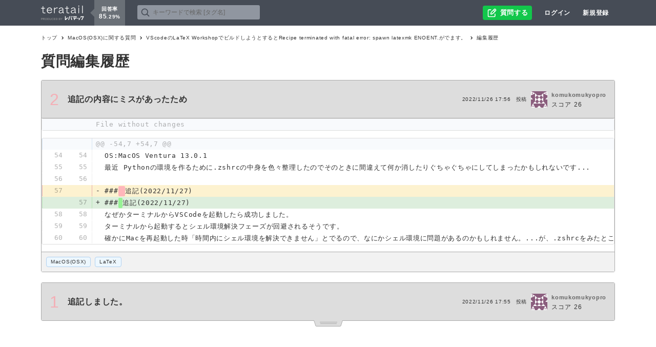

--- FILE ---
content_type: text/html; charset=utf-8
request_url: https://teratail.com/questions/jr48lkjglxc585/history
body_size: 8895
content:
<!DOCTYPE html><html><head><meta charSet="utf-8" data-next-head=""/><meta name="viewport" content="width=device-width" data-next-head=""/><meta name="robots" content="noindex" data-next-head=""/><title data-next-head="">質問編集履歴 - VScodeのLaTeX WorkshopでビルドしようとするとRecipe terminated with fatal error: spawn latexmk ENOENT.がでます。 | teratail</title><meta name="description" content="質問の編集履歴です。タイトル、本文、タグの変更内容と変更理由、編集者情報を時系列で確認できます。" data-next-head=""/><meta property="og:title" content="質問編集履歴 - VScodeのLaTeX WorkshopでビルドしようとするとRecipe terminated with fatal error: spawn latexmk ENOENT.がでます。 | teratail" data-next-head=""/><meta property="og:type" content="article" data-next-head=""/><meta property="og:description" content="質問の編集履歴です。タイトル、本文、タグの変更内容と変更理由、編集者情報を時系列で確認できます。" data-next-head=""/><meta property="og:url" content="https://teratail.com" data-next-head=""/><meta property="og:image" content="https://teratail.com/img/ogpImages/imgFacebookShare.png" data-next-head=""/><meta property="og:site_name" content="teratail[テラテイル]" data-next-head=""/><meta property="og:locale" content="ja_JP" data-next-head=""/><meta name="twitter:card" content="summary" data-next-head=""/><meta name="twitter:site" content="@teratail" data-next-head=""/><meta name="twitter:image" content="https://teratail.com/img/ogpImages/imgTwitterCard.png" data-next-head=""/><link href="https://fonts.googleapis.com/css2?family=Fira+Code&amp;display=swap" rel="stylesheet" data-next-head=""/><link href="https://fonts.googleapis.com/css2?family=Oswald:wght@200..700&amp;display=swap" rel="stylesheet" data-next-head=""/><link href="https://fonts.googleapis.com/css2?family=Yuji+Syuku&amp;display=swap" rel="stylesheet" data-next-head=""/><link rel="preload" href="/_next/static/css/8dfaee48df77b14e.css" as="style"/><link rel="stylesheet" href="/_next/static/css/8dfaee48df77b14e.css" data-n-g=""/><link rel="preload" href="/_next/static/css/705c7797ac4e6e37.css" as="style"/><link rel="stylesheet" href="/_next/static/css/705c7797ac4e6e37.css" data-n-p=""/><link rel="preload" href="/_next/static/css/518b5bfc62bf22db.css" as="style"/><link rel="stylesheet" href="/_next/static/css/518b5bfc62bf22db.css" data-n-p=""/><link rel="preload" href="/_next/static/css/a635456df8cb1f49.css" as="style"/><link rel="stylesheet" href="/_next/static/css/a635456df8cb1f49.css" data-n-p=""/><link rel="preload" href="/_next/static/css/1565a9925cb4adf4.css" as="style"/><link rel="stylesheet" href="/_next/static/css/1565a9925cb4adf4.css" data-n-p=""/><noscript data-n-css=""></noscript><script defer="" nomodule="" src="/_next/static/chunks/polyfills-42372ed130431b0a.js"></script><script id="gtag-init" src="https://www.googletagmanager.com/gtag/js?id=UA-45098004-1" defer="" data-nscript="beforeInteractive"></script><script src="/_next/static/chunks/webpack-39093d22f8bbcb98.js" defer=""></script><script src="/_next/static/chunks/framework-19baaf6675f9027b.js" defer=""></script><script src="/_next/static/chunks/main-ba527b2b77016988.js" defer=""></script><script src="/_next/static/chunks/pages/_app-222598ccb2bd2fcd.js" defer=""></script><script src="/_next/static/chunks/76d8c668-af064e5b63555d28.js" defer=""></script><script src="/_next/static/chunks/1106-24dbdb9d8891c6ce.js" defer=""></script><script src="/_next/static/chunks/8516-26e8ae06deef7a86.js" defer=""></script><script src="/_next/static/chunks/7955-a74d541a27ed09e5.js" defer=""></script><script src="/_next/static/chunks/4548-382de225e3c326ac.js" defer=""></script><script src="/_next/static/chunks/6732-db322f01dbf1513a.js" defer=""></script><script src="/_next/static/chunks/7059-14f32108c22eb04f.js" defer=""></script><script src="/_next/static/chunks/5970-1b610469a46908eb.js" defer=""></script><script src="/_next/static/chunks/pages/questions/%5Bid%5D/history-5608a07c4401ea99.js" defer=""></script><script src="/_next/static/j_rl3Fvb51_GnqwznSO8T/_buildManifest.js" defer=""></script><script src="/_next/static/j_rl3Fvb51_GnqwznSO8T/_ssgManifest.js" defer=""></script></head><body><div id="__next"><div id="QuestionHistoriesPage"><div class=""><header class="siteHeader_container__XUXTM"><div class="siteHeader_outer__OeHa4"><div class="siteHeader_inner__bYaKb"><div class="siteHeader_logo__wcIXj"><a class="siteHeader_logoLink__gO0E7" href="/"><img src="/img/txt/teratailByLevtech.svg" alt="teratail" width="84" class="siteHeader_logoImg__Cf0EA"/><div class="rate_container__Y8mc8 rate_tuna__DUaax rate_medium___gpcH siteHeader_rate__yHwPy"><dl class="rate_box__pubgQ"><dt class="rate_label__spJSL">回答率</dt><dd class="rate_rate__XFFKT"><span class="rate_integer__uDDqb">85</span><span class="rate_dot__neD_m">.</span><span class="rate_decimal__MyWHX">29</span><span class="rate_percent__X71Bt">%</span></dd></dl></div></a></div><div class="headerSearchForm_container__LVVRu siteHeader_searchFormPc__38Xft"><div class="headerSearchForm_inner__W63EU"><div class="headerSearchForm_searchForm__Xo0s2"><button type="button" class="button_base__avi1i button_block__m6_s_ button_center__ZyqFB button_stretch__ofoAe headerSearchForm_searchButton__WDpXd"><style data-emotion="css q7mezt">.css-q7mezt{-webkit-user-select:none;-moz-user-select:none;-ms-user-select:none;user-select:none;width:1em;height:1em;display:inline-block;-webkit-flex-shrink:0;-ms-flex-negative:0;flex-shrink:0;-webkit-transition:fill 200ms cubic-bezier(0.4, 0, 0.2, 1) 0ms;transition:fill 200ms cubic-bezier(0.4, 0, 0.2, 1) 0ms;fill:currentColor;font-size:1.5rem;}</style><svg class="MuiSvgIcon-root MuiSvgIcon-fontSizeMedium headerSearchForm_searchIcon__XctWt css-q7mezt" focusable="false" aria-hidden="true" viewBox="0 0 24 24" stroke="#AAAAAA" width="20" height="20"><circle cx="10" cy="11" r="7" stroke-width="2"></circle><path d="M20 21L15 16" stroke-width="2" stroke-linecap="round"></path></svg></button><input type="text" class="headerSearchForm_input__hQZU5" autoComplete="off" placeholder="キーワードで検索 [タグ名]" value=""/></div></div></div><div class="headerSearchFormCollapse_container__9rioZ siteHeader_searchFormSp__xB1Jt"><div class="collapse_container__HouKh headerSearchFormCollapse_collapse__4Gkfx"><button type="button" class="button_base__avi1i button_block__m6_s_ button_stretch__ofoAe headerSearchFormCollapse_trigger__7SF0k"><style data-emotion="css q7mezt">.css-q7mezt{-webkit-user-select:none;-moz-user-select:none;-ms-user-select:none;user-select:none;width:1em;height:1em;display:inline-block;-webkit-flex-shrink:0;-ms-flex-negative:0;flex-shrink:0;-webkit-transition:fill 200ms cubic-bezier(0.4, 0, 0.2, 1) 0ms;transition:fill 200ms cubic-bezier(0.4, 0, 0.2, 1) 0ms;fill:currentColor;font-size:1.5rem;}</style><svg class="MuiSvgIcon-root MuiSvgIcon-fontSizeMedium headerSearchFormCollapse_searchToggleButton__XgV53 css-q7mezt" focusable="false" aria-hidden="true" viewBox="0 0 24 24" stroke="#AAAAAA" width="24" height="24"><circle cx="10" cy="11" r="7" stroke-width="2"></circle><path d="M20 21L15 16" stroke-width="2" stroke-linecap="round"></path></svg></button></div></div><a class="button_base__avi1i button_limegreen__UKmSL siteHeader_questionButton__a_GLf" href="/questions/select_category"><img class="siteHeader_writeQuestion__T6ZF3" width="20" height="20" src="/img/icon/writeQuestion_white.svg" alt=""/><span class="siteHeader_questionButtonTxt__yghT0">質問する</span></a><a href="/login" class="anchor_base__u6KrH anchor_white__bPwek anchor_tiny__HFRbr siteHeader_loginLink__1nkYB">ログイン</a><a href="/signup" class="anchor_base__u6KrH anchor_white__bPwek anchor_tiny__HFRbr siteHeader_registerLink__b2rF_">新規登録</a></div></div></header></div><div class="container_container__6Ss1_"><main class="main_container__vMzTg questionHistories_main__HQTau"><div class="breadcrumb_container__sq8Mn"><a href="/">トップ</a><a href="/tags/MacOS(OSX)">MacOS(OSX)<!-- -->に関する質問</a><a href="/questions/jr48lkjglxc585">VScodeのLaTeX WorkshopでビルドしようとするとRecipe terminated with fatal error: spawn latexmk ENOENT.がでます。</a><p class="">編集履歴</p></div><div class="section_header__6u1Li"><h1 class="title_base__7wQau">質問編集履歴</h1></div><div><div class="historyCollapse_container__HJxO_ historyCollapse_isOpen__l2L0n"><div class="historyCollapse_header__rhm8o historyCollapse_neocoral__soYSS"><div class="historyCollapse_left__fNEYt"><p class="historyCollapse_number__x2mLI">2</p><p class="txt_big__ZmrLZ txt_bold__L6Cl_">追記の内容にミスがあったため</p></div><div class="historyCollapse_right__Ea_Wx"><p class="txt_mini__d0Cjf historyCollapse_modified__WNMAW">2022/11/26 17:56</p><p class="txt_mini__d0Cjf">投稿</p><img src="https://www.gravatar.com/avatar/406b91be73ef3e079505b4113f74fa9a?d=identicon" width="32" height="32" alt="komukomukyopro" class="historyCollapse_img__HsBg8"/><div><a href="/users/komukomukyopro" class="anchor_base__u6KrH anchor_tuna__uVZlH anchor_tiny__HFRbr anchor_bold__AoEKU">komukomukyopro</a><p class="txt_small__uk0TV">スコア<span class="historyCollapse_score__Qoo8U">26</span></p></div></div></div><div class="historyCollapse_body__PaMSY"><div><div class="d2h-wrapper d2h-light-color-scheme">
    <div id="d2h-453391" class="d2h-file-wrapper" data-lang="">
    <div class="d2h-file-header">
    <span class="d2h-file-name-wrapper">
    <svg aria-hidden="true" class="d2h-icon" height="16" version="1.1" viewBox="0 0 12 16" width="12">
        <path d="M6 5H2v-1h4v1zM2 8h7v-1H2v1z m0 2h7v-1H2v1z m0 2h7v-1H2v1z m10-7.5v9.5c0 0.55-0.45 1-1 1H1c-0.55 0-1-0.45-1-1V2c0-0.55 0.45-1 1-1h7.5l3.5 3.5z m-1 0.5L8 2H1v12h10V5z"></path>
    </svg>    <span class="d2h-file-name">title	</span>
    <span class="d2h-tag d2h-changed d2h-changed-tag">CHANGED</span></span>
<label class="d2h-file-collapse">
    <input class="d2h-file-collapse-input" type="checkbox" name="viewed" value="viewed">
    Viewed
</label>
    </div>
    <div class="d2h-file-diff">
        <div class="d2h-code-wrapper">
            <table class="d2h-diff-table">
                <tbody class="d2h-diff-tbody">
                <tr>
    <td class="d2h-info">
        <div class="d2h-code-line">
            File without changes
        </div>
    </td>
</tr>
                </tbody>
            </table>
        </div>
    </div>
</div>
</div></div><div class="questionHistory_bodyDiff__U8MyR"><div class="d2h-wrapper d2h-light-color-scheme">
    <div id="d2h-911719" class="d2h-file-wrapper" data-lang="">
    <div class="d2h-file-header">
    <span class="d2h-file-name-wrapper">
    <svg aria-hidden="true" class="d2h-icon" height="16" version="1.1" viewBox="0 0 12 16" width="12">
        <path d="M6 5H2v-1h4v1zM2 8h7v-1H2v1z m0 2h7v-1H2v1z m0 2h7v-1H2v1z m10-7.5v9.5c0 0.55-0.45 1-1 1H1c-0.55 0-1-0.45-1-1V2c0-0.55 0.45-1 1-1h7.5l3.5 3.5z m-1 0.5L8 2H1v12h10V5z"></path>
    </svg>    <span class="d2h-file-name">body	</span>
    <span class="d2h-tag d2h-changed d2h-changed-tag">CHANGED</span></span>
<label class="d2h-file-collapse">
    <input class="d2h-file-collapse-input" type="checkbox" name="viewed" value="viewed">
    Viewed
</label>
    </div>
    <div class="d2h-file-diff">
        <div class="d2h-code-wrapper">
            <table class="d2h-diff-table">
                <tbody class="d2h-diff-tbody">
                <tr>
    <td class="d2h-code-linenumber d2h-info"></td>
    <td class="d2h-info">
        <div class="d2h-code-line">@@ -54,7 +54,7 @@</div>
    </td>
</tr><tr>
    <td class="d2h-code-linenumber d2h-cntx">
      <div class="line-num1">54</div>
<div class="line-num2">54</div>
    </td>
    <td class="d2h-cntx">
        <div class="d2h-code-line">
            <span class="d2h-code-line-prefix">&nbsp;</span>
            <span class="d2h-code-line-ctn">OS:MacOS Ventura 13.0.1</span>
        </div>
    </td>
</tr><tr>
    <td class="d2h-code-linenumber d2h-cntx">
      <div class="line-num1">55</div>
<div class="line-num2">55</div>
    </td>
    <td class="d2h-cntx">
        <div class="d2h-code-line">
            <span class="d2h-code-line-prefix">&nbsp;</span>
            <span class="d2h-code-line-ctn">最近 Pythonの環境を作るために.zshrcの中身を色々整理したのでそのときに間違えて何か消したりぐちゃぐちゃにしてしまったかもしれないです...</span>
        </div>
    </td>
</tr><tr>
    <td class="d2h-code-linenumber d2h-cntx">
      <div class="line-num1">56</div>
<div class="line-num2">56</div>
    </td>
    <td class="d2h-cntx">
        <div class="d2h-code-line">
            <span class="d2h-code-line-prefix">&nbsp;</span>
            <span class="d2h-code-line-ctn"><br></span>
        </div>
    </td>
</tr><tr>
    <td class="d2h-code-linenumber d2h-del d2h-change">
      <div class="line-num1">57</div>
<div class="line-num2"></div>
    </td>
    <td class="d2h-del d2h-change">
        <div class="d2h-code-line">
            <span class="d2h-code-line-prefix">-</span>
            <span class="d2h-code-line-ctn">###<del>　</del>追記(2022&#x2F;11&#x2F;27)</span>
        </div>
    </td>
</tr><tr>
    <td class="d2h-code-linenumber d2h-ins d2h-change">
      <div class="line-num1"></div>
<div class="line-num2">57</div>
    </td>
    <td class="d2h-ins d2h-change">
        <div class="d2h-code-line">
            <span class="d2h-code-line-prefix">+</span>
            <span class="d2h-code-line-ctn">###<ins> </ins>追記(2022&#x2F;11&#x2F;27)</span>
        </div>
    </td>
</tr><tr>
    <td class="d2h-code-linenumber d2h-cntx">
      <div class="line-num1">58</div>
<div class="line-num2">58</div>
    </td>
    <td class="d2h-cntx">
        <div class="d2h-code-line">
            <span class="d2h-code-line-prefix">&nbsp;</span>
            <span class="d2h-code-line-ctn">なぜかターミナルからVSCodeを起動したら成功しました。</span>
        </div>
    </td>
</tr><tr>
    <td class="d2h-code-linenumber d2h-cntx">
      <div class="line-num1">59</div>
<div class="line-num2">59</div>
    </td>
    <td class="d2h-cntx">
        <div class="d2h-code-line">
            <span class="d2h-code-line-prefix">&nbsp;</span>
            <span class="d2h-code-line-ctn">ターミナルから起動するとシェル環境解決フェーズが回避されるそうです。</span>
        </div>
    </td>
</tr><tr>
    <td class="d2h-code-linenumber d2h-cntx">
      <div class="line-num1">60</div>
<div class="line-num2">60</div>
    </td>
    <td class="d2h-cntx">
        <div class="d2h-code-line">
            <span class="d2h-code-line-prefix">&nbsp;</span>
            <span class="d2h-code-line-ctn">確かにMacを再起動した時「時間内にシェル環境を解決できません」とでるので、なにかシェル環境に問題があるのかもしれません。...が、.zshrcをみたところ問題があるようには見えず...</span>
        </div>
    </td>
</tr>
                </tbody>
            </table>
        </div>
    </div>
</div>
</div></div><div class="questionHistory_footer__kOy9c"><table class="questionHistory_tagsDiff__q5RFF"><tbody class="ChangeEqual"><tr><td class="Left"><div class="flex_base__Px0jp flex_rowWrap__tWXGp questionHistory_tags__D_eCw"><a class="tag_base__KLP4Y tag_skyblue__VU3c7 tag_tiny__ZTz1V" href="/tags/MacOS(OSX)">MacOS(OSX)</a><a class="tag_base__KLP4Y tag_skyblue__VU3c7 tag_tiny__ZTz1V" href="/tags/LaTeX">LaTeX</a></div></td></tr></tbody><tbody class="ChangeReplace"></tbody></table></div></div></div><div class="historyCollapse_container__HJxO_"><div class="historyCollapse_header__rhm8o historyCollapse_neocoral__soYSS"><div class="historyCollapse_left__fNEYt"><p class="historyCollapse_number__x2mLI">1</p><p class="txt_big__ZmrLZ txt_bold__L6Cl_">追記しました。</p></div><div class="historyCollapse_right__Ea_Wx"><p class="txt_mini__d0Cjf historyCollapse_modified__WNMAW">2022/11/26 17:55</p><p class="txt_mini__d0Cjf">投稿</p><img src="https://www.gravatar.com/avatar/406b91be73ef3e079505b4113f74fa9a?d=identicon" width="32" height="32" alt="komukomukyopro" class="historyCollapse_img__HsBg8"/><div><a href="/users/komukomukyopro" class="anchor_base__u6KrH anchor_tuna__uVZlH anchor_tiny__HFRbr anchor_bold__AoEKU">komukomukyopro</a><p class="txt_small__uk0TV">スコア<span class="historyCollapse_score__Qoo8U">26</span></p></div></div></div><div class="historyCollapse_body__PaMSY"><div><div class="d2h-wrapper d2h-light-color-scheme">
    <div id="d2h-453391" class="d2h-file-wrapper" data-lang="">
    <div class="d2h-file-header">
    <span class="d2h-file-name-wrapper">
    <svg aria-hidden="true" class="d2h-icon" height="16" version="1.1" viewBox="0 0 12 16" width="12">
        <path d="M6 5H2v-1h4v1zM2 8h7v-1H2v1z m0 2h7v-1H2v1z m0 2h7v-1H2v1z m10-7.5v9.5c0 0.55-0.45 1-1 1H1c-0.55 0-1-0.45-1-1V2c0-0.55 0.45-1 1-1h7.5l3.5 3.5z m-1 0.5L8 2H1v12h10V5z"></path>
    </svg>    <span class="d2h-file-name">title	</span>
    <span class="d2h-tag d2h-changed d2h-changed-tag">CHANGED</span></span>
<label class="d2h-file-collapse">
    <input class="d2h-file-collapse-input" type="checkbox" name="viewed" value="viewed">
    Viewed
</label>
    </div>
    <div class="d2h-file-diff">
        <div class="d2h-code-wrapper">
            <table class="d2h-diff-table">
                <tbody class="d2h-diff-tbody">
                <tr>
    <td class="d2h-info">
        <div class="d2h-code-line">
            File without changes
        </div>
    </td>
</tr>
                </tbody>
            </table>
        </div>
    </div>
</div>
</div></div><div class="questionHistory_bodyDiff__U8MyR"><div class="d2h-wrapper d2h-light-color-scheme">
    <div id="d2h-911719" class="d2h-file-wrapper" data-lang="">
    <div class="d2h-file-header">
    <span class="d2h-file-name-wrapper">
    <svg aria-hidden="true" class="d2h-icon" height="16" version="1.1" viewBox="0 0 12 16" width="12">
        <path d="M6 5H2v-1h4v1zM2 8h7v-1H2v1z m0 2h7v-1H2v1z m0 2h7v-1H2v1z m10-7.5v9.5c0 0.55-0.45 1-1 1H1c-0.55 0-1-0.45-1-1V2c0-0.55 0.45-1 1-1h7.5l3.5 3.5z m-1 0.5L8 2H1v12h10V5z"></path>
    </svg>    <span class="d2h-file-name">body	</span>
    <span class="d2h-tag d2h-changed d2h-changed-tag">CHANGED</span></span>
<label class="d2h-file-collapse">
    <input class="d2h-file-collapse-input" type="checkbox" name="viewed" value="viewed">
    Viewed
</label>
    </div>
    <div class="d2h-file-diff">
        <div class="d2h-code-wrapper">
            <table class="d2h-diff-table">
                <tbody class="d2h-diff-tbody">
                <tr>
    <td class="d2h-code-linenumber d2h-info"></td>
    <td class="d2h-info">
        <div class="d2h-code-line">@@ -53,3 +53,9 @@</div>
    </td>
</tr><tr>
    <td class="d2h-code-linenumber d2h-cntx">
      <div class="line-num1">53</div>
<div class="line-num2">53</div>
    </td>
    <td class="d2h-cntx">
        <div class="d2h-code-line">
            <span class="d2h-code-line-prefix">&nbsp;</span>
            <span class="d2h-code-line-ctn"><br></span>
        </div>
    </td>
</tr><tr>
    <td class="d2h-code-linenumber d2h-cntx">
      <div class="line-num1">54</div>
<div class="line-num2">54</div>
    </td>
    <td class="d2h-cntx">
        <div class="d2h-code-line">
            <span class="d2h-code-line-prefix">&nbsp;</span>
            <span class="d2h-code-line-ctn">OS:MacOS Ventura 13.0.1</span>
        </div>
    </td>
</tr><tr>
    <td class="d2h-code-linenumber d2h-cntx">
      <div class="line-num1">55</div>
<div class="line-num2">55</div>
    </td>
    <td class="d2h-cntx">
        <div class="d2h-code-line">
            <span class="d2h-code-line-prefix">&nbsp;</span>
            <span class="d2h-code-line-ctn">最近 Pythonの環境を作るために.zshrcの中身を色々整理したのでそのときに間違えて何か消したりぐちゃぐちゃにしてしまったかもしれないです...</span>
        </div>
    </td>
</tr><tr>
    <td class="d2h-code-linenumber d2h-ins">
      <div class="line-num1"></div>
<div class="line-num2">56</div>
    </td>
    <td class="d2h-ins">
        <div class="d2h-code-line">
            <span class="d2h-code-line-prefix">+</span>
            <span class="d2h-code-line-ctn"><br></span>
        </div>
    </td>
</tr><tr>
    <td class="d2h-code-linenumber d2h-ins">
      <div class="line-num1"></div>
<div class="line-num2">57</div>
    </td>
    <td class="d2h-ins">
        <div class="d2h-code-line">
            <span class="d2h-code-line-prefix">+</span>
            <span class="d2h-code-line-ctn">###　追記(2022&#x2F;11&#x2F;27)</span>
        </div>
    </td>
</tr><tr>
    <td class="d2h-code-linenumber d2h-ins">
      <div class="line-num1"></div>
<div class="line-num2">58</div>
    </td>
    <td class="d2h-ins">
        <div class="d2h-code-line">
            <span class="d2h-code-line-prefix">+</span>
            <span class="d2h-code-line-ctn">なぜかターミナルからVSCodeを起動したら成功しました。</span>
        </div>
    </td>
</tr><tr>
    <td class="d2h-code-linenumber d2h-ins">
      <div class="line-num1"></div>
<div class="line-num2">59</div>
    </td>
    <td class="d2h-ins">
        <div class="d2h-code-line">
            <span class="d2h-code-line-prefix">+</span>
            <span class="d2h-code-line-ctn">ターミナルから起動するとシェル環境解決フェーズが回避されるそうです。</span>
        </div>
    </td>
</tr><tr>
    <td class="d2h-code-linenumber d2h-ins">
      <div class="line-num1"></div>
<div class="line-num2">60</div>
    </td>
    <td class="d2h-ins">
        <div class="d2h-code-line">
            <span class="d2h-code-line-prefix">+</span>
            <span class="d2h-code-line-ctn">確かにMacを再起動した時「時間内にシェル環境を解決できません」とでるので、なにかシェル環境に問題があるのかもしれません。...が、.zshrcをみたところ問題があるようには見えず...</span>
        </div>
    </td>
</tr><tr>
    <td class="d2h-code-linenumber d2h-ins">
      <div class="line-num1"></div>
<div class="line-num2">61</div>
    </td>
    <td class="d2h-ins">
        <div class="d2h-code-line">
            <span class="d2h-code-line-prefix">+</span>
            <span class="d2h-code-line-ctn"><br></span>
        </div>
    </td>
</tr>
                </tbody>
            </table>
        </div>
    </div>
</div>
</div></div><div class="questionHistory_footer__kOy9c"><table class="questionHistory_tagsDiff__q5RFF"><tbody class="ChangeEqual"><tr><td class="Left"><div class="flex_base__Px0jp flex_rowWrap__tWXGp questionHistory_tags__D_eCw"><a class="tag_base__KLP4Y tag_skyblue__VU3c7 tag_tiny__ZTz1V" href="/tags/MacOS(OSX)">MacOS(OSX)</a><a class="tag_base__KLP4Y tag_skyblue__VU3c7 tag_tiny__ZTz1V" href="/tags/LaTeX">LaTeX</a></div></td></tr></tbody><tbody class="ChangeReplace"></tbody></table></div></div></div></div></main></div><footer class="footer_container__zcE9v"><div class="footer_header__LoS1Q"><div class="footer_inner__88TYS"><div class="footer_recruitment__lWmla"><p class="footer_recruitmentCatch__EOEIa">【募集】</p><a class="footer_recruitmentLink__vcAER" target="_blank" rel="noreferrer noopener" href="https://recruit.leverages.jp/recruit/engineer/">teratailを一緒に作りたいエンジニア</a></div></div></div><div><div class="footer_inner__88TYS footer_serviceInner__QVHGx"><div class="footer_serviceIntroduction__7zxWI"><p class="txt_white__BJaI8 txt_bold__L6Cl_">サービス紹介</p><div class="footer_serviceList__YzAZE"><a href="/tour" class="anchor_base__u6KrH anchor_white__bPwek anchor_tiny__HFRbr anchor_bold__AoEKU footer_serviceLink__McJJX">teratailとは？</a><a href="https://blog.teratail.com/" class="anchor_base__u6KrH anchor_white__bPwek anchor_tiny__HFRbr anchor_bold__AoEKU footer_serviceLink__McJJX">公式ブログ</a><a href="/badge_info" class="anchor_base__u6KrH anchor_white__bPwek anchor_tiny__HFRbr anchor_bold__AoEKU footer_serviceLink__McJJX">バッジとは?</a><a href="/support/info" class="anchor_base__u6KrH anchor_white__bPwek anchor_tiny__HFRbr anchor_bold__AoEKU footer_serviceLink__McJJX">運営からのお知らせ</a><a href="/honor" class="anchor_base__u6KrH anchor_white__bPwek anchor_tiny__HFRbr anchor_bold__AoEKU footer_serviceLink__McJJX">称号とは?</a><a href="/teratail-api" class="anchor_base__u6KrH anchor_white__bPwek anchor_tiny__HFRbr anchor_bold__AoEKU footer_serviceLink__McJJX">teratail API</a><a href="/tags" class="anchor_base__u6KrH anchor_white__bPwek anchor_tiny__HFRbr anchor_bold__AoEKU footer_serviceLink__McJJX">タグ一覧</a><a href="/help" class="anchor_base__u6KrH anchor_white__bPwek anchor_tiny__HFRbr anchor_bold__AoEKU footer_serviceLink__McJJX">ヘルプ</a><a href="/users" class="anchor_base__u6KrH anchor_white__bPwek anchor_tiny__HFRbr anchor_bold__AoEKU footer_serviceLink__McJJX">ユーザーランキング</a><a href="/media-guide" class="anchor_base__u6KrH anchor_white__bPwek anchor_tiny__HFRbr anchor_bold__AoEKU footer_serviceLink__McJJX">お役立ちコンテンツ</a><a href="/special-pages" class="anchor_base__u6KrH anchor_white__bPwek anchor_tiny__HFRbr anchor_bold__AoEKU footer_serviceLink__McJJX">特設ページ一覧</a></div></div><div class="footer_relatedService__woRqS"><p class="txt_white__BJaI8 txt_bold__L6Cl_">関連サービス</p><div class="footer_relatedServiceList__8swTv"><a href="https://freelance.levtech.jp/" class="footer_relatedLink__IMtB_" target="_brank"><span class="footer_serviceDescription__b5mIf">フリーランスエンジニア支援</span>レバテックフリーランス</a><a href="https://creator.levtech.jp/" class="footer_relatedLink__IMtB_" target="_brank"><span class="footer_serviceDescription__b5mIf">フリーランスクリエイター支援</span>レバテッククリエイター</a><a href="https://rookie.levtech.jp/" class="footer_relatedLink__IMtB_" target="_brank"><span class="footer_serviceDescription__b5mIf">エンジニア新卒就職</span>レバテックルーキー</a><a href="https://rookie.levtech.jp/college/" class="footer_relatedLink__IMtB_" target="_brank"><span class="footer_serviceDescription__b5mIf">大学生/大学院生向けプログラミングスクール</span>レバテックカレッジ</a><a href="https://career.levtech.jp/" class="footer_relatedLink__IMtB_" target="_brank"><span class="footer_serviceDescription__b5mIf">エンジニア転職エージェント</span>レバテックキャリア</a><a href="https://levtech-direct.jp/" class="footer_relatedLink__IMtB_" target="_brank"><span class="footer_serviceDescription__b5mIf">スカウト機能付き求人メディア</span>レバテックダイレクト</a><a href="https://levtech.jp/media/" class="footer_relatedLink__IMtB_" target="_brank"><span class="footer_serviceDescription__b5mIf">キャリアと技術の可能性が見つかるメディア</span>レバテックLAB</a></div></div><div class="footer_contact__vXfg5"><div><textarea class="textArea_container__2FYc1 footerOpinion_textArea__HzmPb" placeholder="teratailについてご意見を聞かせてください"></textarea><div class="footerOpinion_footer___huU6"><div class="footerOpinion_left__GpGyS"><p class="txt_white__BJaI8 txt_mini__d0Cjf footerOpinion_text__EydTA">回答は行っておりません</p><a href="/contact/input" class="anchor_base__u6KrH anchor_white__bPwek anchor_mini__Gxrk8 anchor_bold__AoEKU">返信の必要なお問い合わせはこちら</a></div><div><button type="button" class="button_base__avi1i button_center__ZyqFB button_tiny__k_rq2 footerOpinion_button__HtOtd">送信</button></div></div></div></div></div><div class="footer_nav__a9eHP"><div class="footer_inner__88TYS"><div class="footer_navList__BxCHB"><a href="https://leverages.jp/" class="anchor_base__u6KrH anchor_white__bPwek anchor_tiny__HFRbr footer_navLink__KEjF4">運営会社</a><a href="/legal" class="anchor_base__u6KrH anchor_white__bPwek anchor_tiny__HFRbr footer_navLink__KEjF4">利用規約</a><a href="/code-of-conduct" class="anchor_base__u6KrH anchor_white__bPwek anchor_tiny__HFRbr footer_navLink__KEjF4">行動規範</a><a href="https://leverages.jp/privacypolicy/" class="anchor_base__u6KrH anchor_white__bPwek anchor_tiny__HFRbr footer_navLink__KEjF4">個人情報の取り扱い</a><a href="/advertiser/input" class="anchor_base__u6KrH anchor_white__bPwek anchor_tiny__HFRbr footer_navLink__KEjF4">広告掲載のお問い合わせ</a></div></div></div><div class="footer_siteLinksNav__oeDPD"><div class="footer_inner__88TYS"><p class="txt_white__BJaI8 txt_bold__L6Cl_">レバレジーズグループ関連サービス</p><div class="footer_siteLinksNavList__3IoUq"><a href="https://levtech.jp/" class="anchor_base__u6KrH anchor_white__bPwek anchor_tiny__HFRbr footer_navLink__KEjF4" target="_blank"><span class="footer_serviceName__PrqF0">レバテック</span></a><a href="https://freelance.levtech.jp/" class="anchor_base__u6KrH anchor_white__bPwek anchor_tiny__HFRbr footer_navLink__KEjF4" target="_blank"><span class="footer_serviceName__PrqF0">レバテックフリーランス</span></a><a href="https://creator.levtech.jp/" class="anchor_base__u6KrH anchor_white__bPwek anchor_tiny__HFRbr footer_navLink__KEjF4" target="_blank"><span class="footer_serviceName__PrqF0">レバテッククリエイター</span></a><a href="https://career.levtech.jp/" class="anchor_base__u6KrH anchor_white__bPwek anchor_tiny__HFRbr footer_navLink__KEjF4" target="_blank"><span class="footer_serviceName__PrqF0">レバテックキャリア</span></a><a href="https://levtech-direct.jp/" class="anchor_base__u6KrH anchor_white__bPwek anchor_tiny__HFRbr footer_navLink__KEjF4" target="_blank"><span class="footer_serviceName__PrqF0">レバテックダイレクト</span></a><a href="https://rookie.levtech.jp/" class="anchor_base__u6KrH anchor_white__bPwek anchor_tiny__HFRbr footer_navLink__KEjF4" target="_blank"><span class="footer_serviceName__PrqF0">レバテックルーキー</span></a><a href="https://rookie.levtech.jp/college/" class="anchor_base__u6KrH anchor_white__bPwek anchor_tiny__HFRbr footer_navLink__KEjF4" target="_blank"><span class="footer_serviceName__PrqF0">レバテックカレッジ</span></a><a href="/" class="anchor_base__u6KrH anchor_white__bPwek anchor_tiny__HFRbr footer_navLink__KEjF4" target="_blank"><span class="footer_serviceName__PrqF0">teratail</span></a><a href="https://platform.levtech.jp/" class="anchor_base__u6KrH anchor_white__bPwek anchor_tiny__HFRbr footer_navLink__KEjF4" target="_blank"><span class="footer_serviceName__PrqF0">レバテックプラットフォーム</span></a><a href="https://freelance-hub.jp/" class="anchor_base__u6KrH anchor_white__bPwek anchor_tiny__HFRbr footer_navLink__KEjF4" target="_blank"><span class="footer_serviceName__PrqF0">フリーランスHub</span></a><a href="https://levtech-freelance.jp/service-lp/f/" class="anchor_base__u6KrH anchor_white__bPwek anchor_tiny__HFRbr footer_navLink__KEjF4" target="_blank"><span class="footer_serviceName__PrqF0">レバテック
（フリーランス向けサービス紹介）</span></a><a href="https://levtech-career.jp/service-lp/c/" class="anchor_base__u6KrH anchor_white__bPwek anchor_tiny__HFRbr footer_navLink__KEjF4" target="_blank"><span class="footer_serviceName__PrqF0">レバテック
（正社員転職サービス紹介）</span></a></div><div class="footer_siteLinksNavList__3IoUq"><a href="https://career-ticket.jp/" class="anchor_base__u6KrH anchor_white__bPwek anchor_tiny__HFRbr footer_navLink__KEjF4" target="_blank">キャリアチケット</a><a href="https://careerticket.jp/" class="anchor_base__u6KrH anchor_white__bPwek anchor_tiny__HFRbr footer_navLink__KEjF4" target="_blank">キャリアチケット就職エージェント</a><a href="https://cafe.careerticket.jp/" class="anchor_base__u6KrH anchor_white__bPwek anchor_tiny__HFRbr footer_navLink__KEjF4" target="_blank">キャリアチケットカフェ</a><a href="https://media.careerticket.jp/" class="anchor_base__u6KrH anchor_white__bPwek anchor_tiny__HFRbr footer_navLink__KEjF4" target="_blank">キャリアチケット就職スカウト</a><a href="https://tenshoku.career-ticket.jp/" class="anchor_base__u6KrH anchor_white__bPwek anchor_tiny__HFRbr footer_navLink__KEjF4" target="_blank">キャリアチケット転職</a><a href="https://tenshoku-agent.career-ticket.jp/" class="anchor_base__u6KrH anchor_white__bPwek anchor_tiny__HFRbr footer_navLink__KEjF4" target="_blank">キャリアチケット転職エージェント</a><a href="https://hataractive.jp/" class="anchor_base__u6KrH anchor_white__bPwek anchor_tiny__HFRbr footer_navLink__KEjF4" target="_blank">ハタラクティブ</a><a href="https://hataractive-plus.jp/" class="anchor_base__u6KrH anchor_white__bPwek anchor_tiny__HFRbr footer_navLink__KEjF4" target="_blank">ハタラクティブ プラス</a><a href="https://worklear.jp/" class="anchor_base__u6KrH anchor_white__bPwek anchor_tiny__HFRbr footer_navLink__KEjF4" target="_blank">ワークリア</a><a href="https://leveragesma.jp/" class="anchor_base__u6KrH anchor_white__bPwek anchor_tiny__HFRbr footer_navLink__KEjF4" target="_blank">レバレジーズM&amp;Aアドバイザリー</a><a href="https://levcli.jp/" class="anchor_base__u6KrH anchor_white__bPwek anchor_tiny__HFRbr footer_navLink__KEjF4" target="_blank">レバクリ</a><a href="https://levwell.jp/" class="anchor_base__u6KrH anchor_white__bPwek anchor_tiny__HFRbr footer_navLink__KEjF4" target="_blank">レバウェル</a><a href="https://job.kiracare.jp/" class="anchor_base__u6KrH anchor_white__bPwek anchor_tiny__HFRbr footer_navLink__KEjF4" target="_blank">レバウェル介護</a><a href="https://kango-oshigoto.jp/" class="anchor_base__u6KrH anchor_white__bPwek anchor_tiny__HFRbr footer_navLink__KEjF4" target="_blank">レバウェル看護</a><a href="https://hoikushi-oshigoto.jp/lp/1/" class="anchor_base__u6KrH anchor_white__bPwek anchor_tiny__HFRbr footer_navLink__KEjF4" target="_blank">レバウェル保育士</a><a href="https://iryogishi-oshigoto.jp/" class="anchor_base__u6KrH anchor_white__bPwek anchor_tiny__HFRbr footer_navLink__KEjF4" target="_blank">レバウェル医療技師</a><a href="https://reha-oshigoto.jp/lp/4/03/" class="anchor_base__u6KrH anchor_white__bPwek anchor_tiny__HFRbr footer_navLink__KEjF4" target="_blank">レバウェルリハビリ</a><a href="https://eiyoushi-oshigoto.jp/lp/1/" class="anchor_base__u6KrH anchor_white__bPwek anchor_tiny__HFRbr footer_navLink__KEjF4" target="_blank">レバウェル栄養士</a><a href="https://levwell-ishi-agent.jp/lp/1/" class="anchor_base__u6KrH anchor_white__bPwek anchor_tiny__HFRbr footer_navLink__KEjF4" target="_blank">レバウェル医師</a><a href="https://levwell-yakuzaishi-agent.jp/lp/1/" class="anchor_base__u6KrH anchor_white__bPwek anchor_tiny__HFRbr footer_navLink__KEjF4" target="_blank">レバウェル薬剤師</a><a href="https://leverages-medicalcare.jp/" class="anchor_base__u6KrH anchor_white__bPwek anchor_tiny__HFRbr footer_navLink__KEjF4" target="_blank">レバレジーズメディカルケア</a><a href="https://one-conne.com/" class="anchor_base__u6KrH anchor_white__bPwek anchor_tiny__HFRbr footer_navLink__KEjF4" target="_blank">わんコネ</a><a href="https://we-xpats.com/" class="anchor_base__u6KrH anchor_white__bPwek anchor_tiny__HFRbr footer_navLink__KEjF4" target="_blank">WeXpats</a><a href="https://leverages-global-support.com/" class="anchor_base__u6KrH anchor_white__bPwek anchor_tiny__HFRbr footer_navLink__KEjF4" target="_blank">Leverages Global Support</a><a href="https://leveragescareer.com/ja/cn" class="anchor_base__u6KrH anchor_white__bPwek anchor_tiny__HFRbr footer_navLink__KEjF4" target="_blank">Leverages Global（上海）</a><a href="https://lc-mexico.com/" class="anchor_base__u6KrH anchor_white__bPwek anchor_tiny__HFRbr footer_navLink__KEjF4" target="_blank">レバレジーズキャリアメキシコ</a><a href="https://nalysys.jp/service/" class="anchor_base__u6KrH anchor_white__bPwek anchor_tiny__HFRbr footer_navLink__KEjF4" target="_blank">NALYSYS モチベーション管理</a><a href="https://nalysys.jp/service/labor-management/" class="anchor_base__u6KrH anchor_white__bPwek anchor_tiny__HFRbr footer_navLink__KEjF4" target="_blank">NALYSYS 労務管理</a></div></div></div><div class="footer_copyright__eLnO6"><div class="footer_inner__88TYS footer_copyrightInner__bWTcV"><p class="txt_white__BJaI8 txt_mini__d0Cjf">© 2014-<!-- -->2026<!-- --> Leverages Co., Ltd.</p></div></div></div></footer></div></div><script id="__NEXT_DATA__" type="application/json">{"props":{"pageProps":{"initialRecoilState":{"achievement":{"__typename":"AchievementResultSuccess","score":10,"badge":{"__typename":"AchievementBadge","badge_group_no":302,"level":1,"max_level":4,"name":"常連"},"tag":{"__typename":"Tag","id":"1","name":"PHP","count":18,"explain":"explain","isMyTag":false,"myScore":0},"titles":["title1","title2"]},"answerRate":{"__typename":"AnswerRateResultSuccess","answer_rate":85.29019346230821},"notifications":{"__typename":"NotificationsResultSuccess","notifications":[],"badge":{"__typename":"Badge","count":0},"paginateInfo":null},"questionHistories":{"__typename":"QuestionHistoriesResultSuccess","questionHistories":[{"id":"cr22y9oobak5xc","question_id":"jr48lkjglxc585","reason":"追記の内容にミスがあったため","title_before":"VScodeのLaTeX WorkshopでビルドしようとするとRecipe terminated with fatal error: spawn latexmk ENOENT.がでます。","title_after":"VScodeのLaTeX WorkshopでビルドしようとするとRecipe terminated with fatal error: spawn latexmk ENOENT.がでます。","body_before":"### 前提\n\nLaTeXをVScode上で動かそうとしたのですが、Recipe terminated with fatal error: spawn latexmk ENOENTというエラーが出てしまいます。https://qiita.com/rainbartown/items/d7718f12d71e688f3573　\nを参考に環境構築をして,つい先日まではこのエラーが出ずにビルドできていたんですが、最近になってエラーが出るようになってしまいました。\n\n### 実現したいこと\n\nこのエラーを無くして再びビルドできるように戻したいです。\n\n### 発生している問題・エラーメッセージ\n以下ビルドをした時のログです\n```\n[13:37:25] BUILD command invoked.\n[13:37:25] The document of the active editor: output:extension-output-James-Yu.latex-workshop-%231-LaTeX Workshop\n[13:37:25] The languageId of the document: code-runner-output\n[13:37:25] Cannot find LaTeX root file. See https://github.com/James-Yu/LaTeX-Workshop/wiki/Compile#the-root-file\n```\n\n\n\n### 試したこと\n\n%tlmgr --self --allでアップデート\n%latexmk ファイル名　とした場合には正常にビルドできます。\n% which latexmk\n```\n/usr/local/texlive/2022/bin/universal-darwin/latexmk\n```\n%echo $PATHの結果(割とぐちゃぐちゃですすいません)\n```\n/Users/USERNAME/.pyenv/versions/anaconda3-2022.05/bin:\n/Users/USERNAME/.pyenv/shims:\n/Users/USERNAME/.pyenv/bin:\n/usr/local/texlive/2022/bin/universal-darwin:\n/usr/local/texlive/2022/bin/universal-darwin:\n/Users/USERNAME/.pyenv/bin:\n/Library/Frameworks/Python.framework/Versions/3.10/bin:\n/usr/local/bin:\n/System/Cryptexes/App/usr/bin:\n/usr/bin:\n/bin:\n/usr/sbin:\n/sbin:\n/Library/TeX/texbin:\n/usr/local/share/dotnet:\n~/.dotnet/tools:\n/Library/Apple/usr/bin:\n/Applications/TeXLive/Library/texlive/2020/bin/x86_64-darwin:\n/Applications/TeXLive/Library/mactexaddons/bin:/usr/local/\n```\n\n### 補足情報（FW/ツールのバージョンなど）\n\nOS:MacOS Ventura 13.0.1\n最近 Pythonの環境を作るために.zshrcの中身を色々整理したのでそのときに間違えて何か消したりぐちゃぐちゃにしてしまったかもしれないです...\n\n###　追記(2022/11/27)\nなぜかターミナルからVSCodeを起動したら成功しました。\nターミナルから起動するとシェル環境解決フェーズが回避されるそうです。\n確かにMacを再起動した時「時間内にシェル環境を解決できません」とでるので、なにかシェル環境に問題があるのかもしれません。...が、.zshrcをみたところ問題があるようには見えず...\n\n","body_after":"### 前提\n\nLaTeXをVScode上で動かそうとしたのですが、Recipe terminated with fatal error: spawn latexmk ENOENTというエラーが出てしまいます。https://qiita.com/rainbartown/items/d7718f12d71e688f3573　\nを参考に環境構築をして,つい先日まではこのエラーが出ずにビルドできていたんですが、最近になってエラーが出るようになってしまいました。\n\n### 実現したいこと\n\nこのエラーを無くして再びビルドできるように戻したいです。\n\n### 発生している問題・エラーメッセージ\n以下ビルドをした時のログです\n```\n[13:37:25] BUILD command invoked.\n[13:37:25] The document of the active editor: output:extension-output-James-Yu.latex-workshop-%231-LaTeX Workshop\n[13:37:25] The languageId of the document: code-runner-output\n[13:37:25] Cannot find LaTeX root file. See https://github.com/James-Yu/LaTeX-Workshop/wiki/Compile#the-root-file\n```\n\n\n\n### 試したこと\n\n%tlmgr --self --allでアップデート\n%latexmk ファイル名　とした場合には正常にビルドできます。\n% which latexmk\n```\n/usr/local/texlive/2022/bin/universal-darwin/latexmk\n```\n%echo $PATHの結果(割とぐちゃぐちゃですすいません)\n```\n/Users/USERNAME/.pyenv/versions/anaconda3-2022.05/bin:\n/Users/USERNAME/.pyenv/shims:\n/Users/USERNAME/.pyenv/bin:\n/usr/local/texlive/2022/bin/universal-darwin:\n/usr/local/texlive/2022/bin/universal-darwin:\n/Users/USERNAME/.pyenv/bin:\n/Library/Frameworks/Python.framework/Versions/3.10/bin:\n/usr/local/bin:\n/System/Cryptexes/App/usr/bin:\n/usr/bin:\n/bin:\n/usr/sbin:\n/sbin:\n/Library/TeX/texbin:\n/usr/local/share/dotnet:\n~/.dotnet/tools:\n/Library/Apple/usr/bin:\n/Applications/TeXLive/Library/texlive/2020/bin/x86_64-darwin:\n/Applications/TeXLive/Library/mactexaddons/bin:/usr/local/\n```\n\n### 補足情報（FW/ツールのバージョンなど）\n\nOS:MacOS Ventura 13.0.1\n最近 Pythonの環境を作るために.zshrcの中身を色々整理したのでそのときに間違えて何か消したりぐちゃぐちゃにしてしまったかもしれないです...\n\n### 追記(2022/11/27)\nなぜかターミナルからVSCodeを起動したら成功しました。\nターミナルから起動するとシェル環境解決フェーズが回避されるそうです。\n確かにMacを再起動した時「時間内にシェル環境を解決できません」とでるので、なにかシェル環境に問題があるのかもしれません。...が、.zshrcをみたところ問題があるようには見えず...\n\n","tags_before":["MacOS(OSX)","LaTeX"],"tags_after":["MacOS(OSX)","LaTeX"],"user":{"domain_name":"komukomukyopro","display_name":"komukomukyopro","image_url":"https://www.gravatar.com/avatar/406b91be73ef3e079505b4113f74fa9a?d=identicon","score":26},"created_at":"2022-11-26T17:56:28.484Z"},{"id":"86fa0b4f25uk48","question_id":"jr48lkjglxc585","reason":"追記しました。","title_before":"VScodeのLaTeX WorkshopでビルドしようとするとRecipe terminated with fatal error: spawn latexmk ENOENT.がでます。","title_after":"VScodeのLaTeX WorkshopでビルドしようとするとRecipe terminated with fatal error: spawn latexmk ENOENT.がでます。","body_before":"### 前提\n\nLaTeXをVScode上で動かそうとしたのですが、Recipe terminated with fatal error: spawn latexmk ENOENTというエラーが出てしまいます。https://qiita.com/rainbartown/items/d7718f12d71e688f3573　\nを参考に環境構築をして,つい先日まではこのエラーが出ずにビルドできていたんですが、最近になってエラーが出るようになってしまいました。\n\n### 実現したいこと\n\nこのエラーを無くして再びビルドできるように戻したいです。\n\n### 発生している問題・エラーメッセージ\n以下ビルドをした時のログです\n```\n[13:37:25] BUILD command invoked.\n[13:37:25] The document of the active editor: output:extension-output-James-Yu.latex-workshop-%231-LaTeX Workshop\n[13:37:25] The languageId of the document: code-runner-output\n[13:37:25] Cannot find LaTeX root file. See https://github.com/James-Yu/LaTeX-Workshop/wiki/Compile#the-root-file\n```\n\n\n\n### 試したこと\n\n%tlmgr --self --allでアップデート\n%latexmk ファイル名　とした場合には正常にビルドできます。\n% which latexmk\n```\n/usr/local/texlive/2022/bin/universal-darwin/latexmk\n```\n%echo $PATHの結果(割とぐちゃぐちゃですすいません)\n```\n/Users/USERNAME/.pyenv/versions/anaconda3-2022.05/bin:\n/Users/USERNAME/.pyenv/shims:\n/Users/USERNAME/.pyenv/bin:\n/usr/local/texlive/2022/bin/universal-darwin:\n/usr/local/texlive/2022/bin/universal-darwin:\n/Users/USERNAME/.pyenv/bin:\n/Library/Frameworks/Python.framework/Versions/3.10/bin:\n/usr/local/bin:\n/System/Cryptexes/App/usr/bin:\n/usr/bin:\n/bin:\n/usr/sbin:\n/sbin:\n/Library/TeX/texbin:\n/usr/local/share/dotnet:\n~/.dotnet/tools:\n/Library/Apple/usr/bin:\n/Applications/TeXLive/Library/texlive/2020/bin/x86_64-darwin:\n/Applications/TeXLive/Library/mactexaddons/bin:/usr/local/\n```\n\n### 補足情報（FW/ツールのバージョンなど）\n\nOS:MacOS Ventura 13.0.1\n最近 Pythonの環境を作るために.zshrcの中身を色々整理したのでそのときに間違えて何か消したりぐちゃぐちゃにしてしまったかもしれないです...\n","body_after":"### 前提\n\nLaTeXをVScode上で動かそうとしたのですが、Recipe terminated with fatal error: spawn latexmk ENOENTというエラーが出てしまいます。https://qiita.com/rainbartown/items/d7718f12d71e688f3573　\nを参考に環境構築をして,つい先日まではこのエラーが出ずにビルドできていたんですが、最近になってエラーが出るようになってしまいました。\n\n### 実現したいこと\n\nこのエラーを無くして再びビルドできるように戻したいです。\n\n### 発生している問題・エラーメッセージ\n以下ビルドをした時のログです\n```\n[13:37:25] BUILD command invoked.\n[13:37:25] The document of the active editor: output:extension-output-James-Yu.latex-workshop-%231-LaTeX Workshop\n[13:37:25] The languageId of the document: code-runner-output\n[13:37:25] Cannot find LaTeX root file. See https://github.com/James-Yu/LaTeX-Workshop/wiki/Compile#the-root-file\n```\n\n\n\n### 試したこと\n\n%tlmgr --self --allでアップデート\n%latexmk ファイル名　とした場合には正常にビルドできます。\n% which latexmk\n```\n/usr/local/texlive/2022/bin/universal-darwin/latexmk\n```\n%echo $PATHの結果(割とぐちゃぐちゃですすいません)\n```\n/Users/USERNAME/.pyenv/versions/anaconda3-2022.05/bin:\n/Users/USERNAME/.pyenv/shims:\n/Users/USERNAME/.pyenv/bin:\n/usr/local/texlive/2022/bin/universal-darwin:\n/usr/local/texlive/2022/bin/universal-darwin:\n/Users/USERNAME/.pyenv/bin:\n/Library/Frameworks/Python.framework/Versions/3.10/bin:\n/usr/local/bin:\n/System/Cryptexes/App/usr/bin:\n/usr/bin:\n/bin:\n/usr/sbin:\n/sbin:\n/Library/TeX/texbin:\n/usr/local/share/dotnet:\n~/.dotnet/tools:\n/Library/Apple/usr/bin:\n/Applications/TeXLive/Library/texlive/2020/bin/x86_64-darwin:\n/Applications/TeXLive/Library/mactexaddons/bin:/usr/local/\n```\n\n### 補足情報（FW/ツールのバージョンなど）\n\nOS:MacOS Ventura 13.0.1\n最近 Pythonの環境を作るために.zshrcの中身を色々整理したのでそのときに間違えて何か消したりぐちゃぐちゃにしてしまったかもしれないです...\n\n###　追記(2022/11/27)\nなぜかターミナルからVSCodeを起動したら成功しました。\nターミナルから起動するとシェル環境解決フェーズが回避されるそうです。\n確かにMacを再起動した時「時間内にシェル環境を解決できません」とでるので、なにかシェル環境に問題があるのかもしれません。...が、.zshrcをみたところ問題があるようには見えず...\n\n","tags_before":["MacOS(OSX)","LaTeX"],"tags_after":["MacOS(OSX)","LaTeX"],"user":{"domain_name":"komukomukyopro","display_name":"komukomukyopro","image_url":"https://www.gravatar.com/avatar/406b91be73ef3e079505b4113f74fa9a?d=identicon","score":26},"created_at":"2022-11-26T17:55:10.862Z"}]},"resolvedRateByAi":{"__typename":"ResolvedRateByAiResultSuccess","resolvedRateByAi":32.467532467532465}},"isForBidden":false},"ua":"Mozilla/5.0 (Macintosh; Intel Mac OS X 10_15_7) AppleWebKit/537.36 (KHTML, like Gecko) Chrome/131.0.0.0 Safari/537.36; ClaudeBot/1.0; +claudebot@anthropic.com)","abTestSeed":"r39h6rtvbxbojvdf3a7kkl","authState":{"hasAuthenticated":false,"hasBanned":false,"hasEmailVerified":false,"canIndicate":false},"__N_SSP":true},"page":"/questions/[id]/history","query":{"id":"jr48lkjglxc585"},"buildId":"j_rl3Fvb51_GnqwznSO8T","runtimeConfig":{"APP_ENV":"production-k8s","web":{"hostname":"teratail.com","url":"https://teratail.com"},"isProduction":true,"GoogleAnalyticsTrackingID":"UA-45098004-1","GoogleOptimizeTrackingID":"OPT-5PFC3S8","OptimizelyTrackingID":"26164670155","MicrosoftClarity":{"trackingID":"e2r0r17zhq","enabled":true},"Recaptcha":{"siteKey":"6LfjwuwdAAAAANEjId8alONLIWhe9UCsMnddnZmC","enabled":true},"Ads":{"mode":"enabled"}},"isFallback":false,"isExperimentalCompile":false,"gssp":true,"appGip":true,"scriptLoader":[]}</script></body></html>

--- FILE ---
content_type: application/javascript; charset=UTF-8
request_url: https://teratail.com/_next/static/chunks/pages/questions/%5Bid%5D/history-5608a07c4401ea99.js
body_size: 3231
content:
(self.webpackChunk_N_E=self.webpackChunk_N_E||[]).push([[9234],{20204:(e,t,n)=>{(window.__NEXT_P=window.__NEXT_P||[]).push(["/questions/[id]/history",function(){return n(6506)}])},19440:(e,t,n)=>{"use strict";n.d(t,{A:()=>o});var s=n(74848),i=n(13368),a=n.n(i);n(96540);var r=n(94582);let o=e=>{let{title:t=r.Uv,description:n=r.s3,canonicalPath:i,keywords:o,isNoIndex:l=!1,ogpImage:c=r.Pl,twitterCard:d=r.JA,twitterImage:p=r.Yz,jsonLd:u}=e;return(0,s.jsx)(s.Fragment,{children:(0,s.jsxs)(a(),{children:[i&&(0,s.jsx)("link",{rel:"canonical",href:"".concat(r.Nu).concat(i)}),l&&(0,s.jsx)("meta",{name:"robots",content:"noindex"}),(0,s.jsx)("title",{children:t}),(0,s.jsx)("meta",{name:"description",content:n.slice(0,100)}),o&&(0,s.jsx)("meta",{name:"keywords",content:o}),(0,s.jsx)("meta",{property:"og:title",content:t}),(0,s.jsx)("meta",{property:"og:type",content:r.G5}),(0,s.jsx)("meta",{property:"og:description",content:n.slice(0,100)}),(0,s.jsx)("meta",{property:"og:url",content:r.Pj}),(0,s.jsx)("meta",{property:"og:image",content:c}),(0,s.jsx)("meta",{property:"og:site_name",content:r.XR}),(0,s.jsx)("meta",{property:"og:locale",content:r.wX}),(0,s.jsx)("meta",{name:"twitter:card",content:d}),(0,s.jsx)("meta",{name:"twitter:site",content:r.Ep}),(0,s.jsx)("meta",{name:"twitter:image",content:p}),(0,s.jsx)("link",{href:"https://fonts.googleapis.com/css2?family=Fira+Code&display=swap",rel:"stylesheet"}),(0,s.jsx)("link",{href:"https://fonts.googleapis.com/css2?family=Oswald:wght@200..700&display=swap",rel:"stylesheet"}),(0,s.jsx)("link",{href:"https://fonts.googleapis.com/css2?family=Yuji+Syuku&display=swap",rel:"stylesheet"}),u&&(0,s.jsx)("script",{type:"application/ld+json",dangerouslySetInnerHTML:{__html:JSON.stringify(u).replace(/</g,"\\u003c")}})]})})}},81376:(e,t,n)=>{"use strict";n.d(t,{A:()=>_});var s=n(74848),i=n(96540),a=n(41054),r=n(56732),o=n(42592),l=n(70649),c=n(12067),d=n(90649),p=n.n(d);let u=()=>(0,s.jsxs)("div",{className:p().notFoundWrapper,children:[(0,s.jsx)("h2",{className:p().notFoundTitle,children:"ページが見つかりません。"}),(0,s.jsx)("div",{className:p().notFoundError,children:(0,s.jsxs)("p",{children:["Sorry. ",(0,s.jsx)("span",{className:p().notFoundErrorCode,children:"404"})," Page Not Found."]})}),(0,s.jsxs)("p",{className:p().notFoundMessageFirst,children:["申し訳ございません。お探しのページは見つかりませんでした。",(0,s.jsx)("br",{}),"以下の原因が考えられます。"]}),(0,s.jsxs)("ul",{className:p().notFoundMessageSecond,children:[(0,s.jsx)("li",{children:"ブラウザのアドレスバーに入力したURLの綴りが間違っている。"}),(0,s.jsx)("li",{children:"リンク切れを起こしてしまっている。"})]}),(0,s.jsx)("p",{className:p().notFoundMessageThird,children:"大変お手数ですが、アドレスバーのURLを確認した上で再度ご入力ください。"}),(0,s.jsx)("p",{className:p().notFoundMessageFourth,children:"また、以下のリンクを参考にして下さい。"}),(0,s.jsxs)(c.Ay,{className:p().notFoundLinkIndex,children:[(0,s.jsx)("a",{href:l.KF,target:"_blank",rel:"noreferrer",children:"teratailトップページへ"}),(0,s.jsx)("a",{href:l.ke,target:"_blank",rel:"noreferrer",children:"タグ一覧ページへ"}),(0,s.jsx)("a",{href:l.Jo,target:"_blank",rel:"noreferrer",children:"ユーザーランキング"}),(0,s.jsx)("a",{href:l.Li,target:"_blank",rel:"noreferrer",children:"新規会員登録をする"})]})]});var m=n(20850);let _=()=>(0,s.jsxs)(i.Fragment,{children:[(0,s.jsx)(m.A,{}),(0,s.jsx)(a.A,{children:(0,s.jsx)(o.A,{children:(0,s.jsx)(u,{})})}),(0,s.jsx)(r.A,{})]})},94582:(e,t,n)=>{"use strict";n.d(t,{Ep:()=>x,G5:()=>o,JA:()=>_,Nu:()=>a,Pj:()=>c,Pl:()=>u,Uv:()=>r,XR:()=>d,Yz:()=>m,s3:()=>l,sm:()=>h,wX:()=>p});var s=n(32964);let{publicRuntimeConfig:i}=n.n(s)()(),a=i.web.url,r="teratail【テラテイル】｜ITエンジニア特化型Q&Aサイト",o="article",l="teratail（テラテイル）はプログラミングに特化したQ&Aサイトです。実現したい機能や作業中に発生したエラーについて質問すると、他のエンジニアから回答を得られます。",c=i.web.url,d="teratail[テラテイル]",p="ja_JP",u="".concat(i.web.url,"/img/ogpImages/imgFacebookShare.png"),m="".concat(i.web.url,"/img/ogpImages/imgTwitterCard.png"),_="summary",h="summary_large_image",x="@teratail"},6506:(e,t,n)=>{"use strict";n.r(t),n.d(t,{__N_SSP:()=>j,default:()=>g});var s=n(74848);n(96540);var i=n(25063),a=n(8103),r=n(44706),o=n(73777),l=n(77007),c=n(19767),d=n(53115),p=n(78834),u=n(75905),m=n(19440),_=n(81376),h=n(44613);let x={achievement:r.j,answerRate:o.E,notifications:l.i,questionHistories:c.K,resolvedRateByAi:p.l,question:h.sG};var j=!0;let g=e=>{var t;let{initialRecoilState:n,isForBidden:r,isNotFound:o}=e,l=(null===(t=n.questionHistories)||void 0===t?void 0:t.__typename)==="QuestionHistoriesResultSuccess"?n.questionHistories.questionHistories[0].title_after:"質問編集履歴";return o?(0,s.jsx)(i.bi,{initializeState:(0,a.A)(n,x),children:(0,s.jsx)(_.A,{})}):r?(0,s.jsx)(i.bi,{initializeState:(0,a.A)(n,x),children:(0,s.jsx)(u.A,{})}):(0,s.jsxs)(i.bi,{initializeState:(0,a.A)(n,x),children:[(0,s.jsx)(m.A,{title:"質問編集履歴 - ".concat(l," | teratail"),description:"質問の編集履歴です。タイトル、本文、タグの変更内容と変更理由、編集者情報を時系列で確認できます。",isNoIndex:!0}),(0,s.jsx)(d.A,{})]})}},44613:(e,t,n)=>{"use strict";n.d(t,{sG:()=>p,Fq:()=>m,Fm:()=>u});var s=n(96540),i=n(25063),a=n(46582),r=n(61786);let o={question:{}},l={message:"error"};class c extends a.A{request(e){return this.axios.post(this.url,{query:"\nquery Question($id: ID!) {\n  question(id: $id) {\n    __typename\n    id\n    user {\n      __typename\n      domain_name\n      display_name\n      image_url\n      score\n      isOfficial\n    }\n    title\n    body\n    history_count\n    answer_count\n    is_resolved\n    is_beginner\n    is_clipped\n    is_mine\n    isDeletePending\n    isReplyRequest\n    has_answer\n    elapsed_at\n    reminded_at\n    stamps {\n      count\n      isStampedByMe\n      stampType\n      stampedUserList\n    }\n    was_up_voted_by_me\n    was_down_voted_by_me\n    up_vote\n    down_vote\n    total_vote\n    clip_count\n    is_evaluatable\n    is_limit_over\n    pv_count\n    tags {\n      __typename\n      id\n      isMyTag\n      name\n      count\n      explain\n      isLoggedIn\n    }\n    remind_status\n    created_at\n    updated_at\n    accepted_at\n    indications {\n      count\n      type\n      latestIndicatedAt\n    }\n    isIndicated {\n      type\n      isIndicatedByMe\n    }\n    category\n    closeCondition\n    isAnsweredByMe\n  }\n}\n",variables:e,data:o}).then(e=>e.data.data.question).catch(e=>{throw r.v.error(e instanceof Error?e.message:String(e)),l})}}var d=n(22903);let p=(0,i.eU)({key:"question",default:{}}),u=()=>{let{accessToken:e}=(0,d.h)(),t=(0,s.useMemo)(()=>new c(e),[e]),[n,a]=(0,i.L4)(p);return{question:n,fetchQuestion:async e=>{a(await t.request({id:e}))}}},m=()=>{let[e,t]=(0,i.L4)(p);return{updateStamps:n=>{t({...e,stamps:n})},updateIndications:(n,s)=>{t({...e,indications:n,isIndicated:s})},updateClip:n=>{t({...e,clip_count:n.count,is_clipped:n.isClipped})}}}},13368:(e,t,n)=>{e.exports=n(86085)}},e=>{var t=t=>e(e.s=t);e.O(0,[8037,1106,8516,7955,4548,6732,9269,7059,5766,5970,636,6593,8792],()=>t(20204)),_N_E=e.O()}]);

--- FILE ---
content_type: application/javascript; charset=UTF-8
request_url: https://teratail.com/_next/static/chunks/76d8c668-af064e5b63555d28.js
body_size: 23057
content:
"use strict";(self.webpackChunk_N_E=self.webpackChunk_N_E||[]).push([[8037],{25063:(e,t,n)=>{n.d(t,{E0:()=>iO,K0:()=>iC,L4:()=>iB,bi:()=>ik,eU:()=>iL,gD:()=>iV,gu:()=>iM,lZ:()=>iD,vc:()=>iU,xf:()=>iI});var r,o,i,a=n(96540),l=n(40961),s=n(77836),u=function(e){let t=Error(e);if(void 0===t.stack)try{throw t}catch(e){}return t},c=function(e){return!!e&&"function"==typeof e.then},d=function(e,t){if(null!=e)return e;throw u(null!=t?t:"Got unexpected null or undefined")};function f(e,t,n){return t in e?Object.defineProperty(e,t,{value:n,enumerable:!0,configurable:!0,writable:!0}):e[t]=n,e}class h{getValue(){throw u("BaseLoadable")}toPromise(){throw u("BaseLoadable")}valueMaybe(){throw u("BaseLoadable")}valueOrThrow(){throw u(`Loadable expected value, but in "${this.state}" state`)}promiseMaybe(){throw u("BaseLoadable")}promiseOrThrow(){throw u(`Loadable expected promise, but in "${this.state}" state`)}errorMaybe(){throw u("BaseLoadable")}errorOrThrow(){throw u(`Loadable expected error, but in "${this.state}" state`)}is(e){return e.state===this.state&&e.contents===this.contents}map(e){throw u("BaseLoadable")}}class p extends h{constructor(e){super(),f(this,"state","hasValue"),f(this,"contents",void 0),this.contents=e}getValue(){return this.contents}toPromise(){return Promise.resolve(this.contents)}valueMaybe(){return this.contents}valueOrThrow(){return this.contents}promiseMaybe(){}errorMaybe(){}map(e){try{let t=e(this.contents);return c(t)?S(t):T(t)?t:y(t)}catch(t){return c(t)?S(t.next(()=>this.map(e))):m(t)}}}class v extends h{constructor(e){super(),f(this,"state","hasError"),f(this,"contents",void 0),this.contents=e}getValue(){throw this.contents}toPromise(){return Promise.reject(this.contents)}valueMaybe(){}promiseMaybe(){}errorMaybe(){return this.contents}errorOrThrow(){return this.contents}map(e){return this}}class _ extends h{constructor(e){super(),f(this,"state","loading"),f(this,"contents",void 0),this.contents=e}getValue(){throw this.contents}toPromise(){return this.contents}valueMaybe(){}promiseMaybe(){return this.contents}promiseOrThrow(){return this.contents}errorMaybe(){}map(e){return S(this.contents.then(t=>{let n=e(t);if(T(n))switch(n.state){case"hasValue":case"loading":return n.contents;case"hasError":throw n.contents}return n}).catch(t=>{if(c(t))return t.then(()=>this.map(e).contents);throw t}))}}function y(e){return Object.freeze(new p(e))}function m(e){return Object.freeze(new v(e))}function S(e){return Object.freeze(new _(e))}function g(){return Object.freeze(new _(new Promise(()=>{})))}function R(e){var t;let n=(t=(Array.isArray(e)?e:Object.getOwnPropertyNames(e).map(t=>e[t])).map(e=>T(e)?e:c(e)?S(e):y(e))).every(e=>"hasValue"===e.state)?y(t.map(e=>e.contents)):t.some(e=>"hasError"===e.state)?m(d(t.find(e=>"hasError"===e.state),"Invalid loadable passed to loadableAll").contents):S(Promise.all(t.map(e=>e.contents)));return Array.isArray(e)?n:n.map(t=>Object.getOwnPropertyNames(e).reduce((e,n,r)=>({...e,[n]:t[r]}),{}))}function T(e){return e instanceof h}var b={loadableWithValue:y,loadableWithError:m,loadableWithPromise:S,loadableLoading:g,loadableAll:R,isLoadable:T,RecoilLoadable:{of:e=>c(e)?S(e):T(e)?e:y(e),error:e=>m(e),loading:()=>g(),all:R,isLoadable:T}},w=Object.freeze({__proto__:null,loadableWithValue:b.loadableWithValue,loadableWithError:b.loadableWithError,loadableWithPromise:b.loadableWithPromise,loadableLoading:b.loadableLoading,loadableAll:b.loadableAll,isLoadable:b.isLoadable,RecoilLoadable:b.RecoilLoadable});let A={RECOIL_DUPLICATE_ATOM_KEY_CHECKING_ENABLED:!0,RECOIL_GKS_ENABLED:new Set(["recoil_hamt_2020","recoil_sync_external_store","recoil_suppress_rerender_in_callback","recoil_memory_managament_2020"])};function E(e){return A.RECOIL_GKS_ENABLED.has(e)}void 0!==s&&(null==s?void 0:s.env)!=null&&(function(e,t){var n,r;let o=null===(n=s.env[e])||void 0===n?void 0:null===(r=n.toLowerCase())||void 0===r?void 0:r.trim();if(null!=o&&""!==o){if(!["true","false"].includes(o))throw u(`process.env.${e} value must be 'true', 'false', or empty: ${o}`);t("true"===o)}}("RECOIL_DUPLICATE_ATOM_KEY_CHECKING_ENABLED",e=>{A.RECOIL_DUPLICATE_ATOM_KEY_CHECKING_ENABLED=e}),function(e,t){var n;let r=null===(n=s.env[e])||void 0===n?void 0:n.trim();null!=r&&""!==r&&t(r.split(/\s*,\s*|\s+/))}("RECOIL_GKS_ENABLED",e=>{e.forEach(e=>{A.RECOIL_GKS_ENABLED.add(e)})})),E.setPass=e=>{A.RECOIL_GKS_ENABLED.add(e)},E.setFail=e=>{A.RECOIL_GKS_ENABLED.delete(e)},E.clear=()=>{A.RECOIL_GKS_ENABLED.clear()};var N=function(e,t,{error:n}={}){return null};let k=null!==(r=a.createMutableSource)&&void 0!==r?r:a.unstable_createMutableSource,L=null!==(o=a.useMutableSource)&&void 0!==o?o:a.unstable_useMutableSource,V=null!==(i=a.useSyncExternalStore)&&void 0!==i?i:a.unstable_useSyncExternalStore,C=!1;var M={createMutableSource:k,useMutableSource:L,useSyncExternalStore:V,currentRendererSupportsUseSyncExternalStore:function(){var e;let{ReactCurrentDispatcher:t,ReactCurrentOwner:n}=a.__SECRET_INTERNALS_DO_NOT_USE_OR_YOU_WILL_BE_FIRED,r=null!=(null!==(e=null==t?void 0:t.current)&&void 0!==e?e:n.currentDispatcher).useSyncExternalStore;return!V||r||C||(C=!0,N("A React renderer without React 18+ API support is being used with React 18+.")),r},reactMode:function(){return E("recoil_transition_support")?{mode:"TRANSITION_SUPPORT",early:!0,concurrent:!0}:E("recoil_sync_external_store")&&null!=V?{mode:"SYNC_EXTERNAL_STORE",early:!0,concurrent:!1}:E("recoil_mutable_source")&&null!=L&&"undefined"!=typeof window&&!window.$disableRecoilValueMutableSource_TEMP_HACK_DO_NOT_USE?E("recoil_suppress_rerender_in_callback")?{mode:"MUTABLE_SOURCE",early:!0,concurrent:!0}:{mode:"MUTABLE_SOURCE",early:!1,concurrent:!1}:E("recoil_suppress_rerender_in_callback")?{mode:"LEGACY",early:!0,concurrent:!1}:{mode:"LEGACY",early:!1,concurrent:!1}},isFastRefreshEnabled:function(){return!1}};class U{constructor(e){f(this,"key",void 0),this.key=e}toJSON(){return{key:this.key}}}class I extends U{}class B extends U{}var D={AbstractRecoilValue:U,RecoilState:I,RecoilValueReadOnly:B,isRecoilValue:function(e){return e instanceof I||e instanceof B}},O=Object.freeze({__proto__:null,AbstractRecoilValue:D.AbstractRecoilValue,RecoilState:D.RecoilState,RecoilValueReadOnly:D.RecoilValueReadOnly,isRecoilValue:D.isRecoilValue}),x=function(e,...t){},P=function(e,t){return function*(){let n=0;for(let r of e)yield t(r,n++)}()};let{isFastRefreshEnabled:z}=M;class F{}let G=new F,W=new Map,$=new Map;class K extends Error{}let j=new Map;function H(e){return j.get(e)}var q={nodes:W,recoilValues:$,registerNode:function(e){var t;A.RECOIL_DUPLICATE_ATOM_KEY_CHECKING_ENABLED&&(t=e.key,W.has(t)&&console.warn(`Duplicate atom key "${t}". This is a FATAL ERROR in
      production. But it is safe to ignore this warning if it occurred because of
      hot module replacement.`)),W.set(e.key,e);let n=null==e.set?new O.RecoilValueReadOnly(e.key):new O.RecoilState(e.key);return $.set(e.key,n),n},getNode:function(e){let t=W.get(e);if(null==t)throw new K(`Missing definition for RecoilValue: "${e}""`);return t},getNodeMaybe:function(e){return W.get(e)},deleteNodeConfigIfPossible:function(e){var t,n;if(!E("recoil_memory_managament_2020"))return;let r=W.get(e);null!=r&&null!==(t=r.shouldDeleteConfigOnRelease)&&void 0!==t&&t.call(r)&&(W.delete(e),null===(n=H(e))||void 0===n||n(),j.delete(e))},setConfigDeletionHandler:function(e,t){E("recoil_memory_managament_2020")&&(void 0===t?j.delete(e):j.set(e,t))},getConfigDeletionHandler:H,recoilValuesForKeys:function(e){return P(e,e=>d($.get(e)))},NodeMissingError:K,DefaultValue:F,DEFAULT_VALUE:G},Z={enqueueExecution:function(e,t){t()}},Y=function(e,t){return e(t={exports:{}},t.exports),t.exports}(function(e){var t="function"==typeof Symbol&&"symbol"==typeof Symbol.iterator?function(e){return typeof e}:function(e){return e&&"function"==typeof Symbol&&e.constructor===Symbol&&e!==Symbol.prototype?"symbol":typeof e},n={},r={},o=function(e){return function(){return e}},i=n.hash=function(e){var n=void 0===e?"undefined":t(e);if("number"===n)return e;"string"!==n&&(e+="");for(var r=0,o=0,i=e.length;o<i;++o)r=(r<<5)-r+e.charCodeAt(o)|0;return r},a=function(e,t){return t>>>e&31},l=function(e){return 1<<e},s=function(e,t){var n;return n=e&t-1,n-=n>>1&0x55555555,n=(n=(0x33333333&n)+(n>>2&0x33333333))+(n>>4)&0xf0f0f0f,n+=n>>8,127&(n+=n>>16)},u=function(e,t,n,r){var o=r;if(!e){var i=r.length;o=Array(i);for(var a=0;a<i;++a)o[a]=r[a]}return o[t]=n,o},c=function(e,t,n){var r=n.length-1,o=0,i=0,a=n;if(e)o=i=t;else for(a=Array(r);o<t;)a[i++]=n[o++];for(++o;o<=r;)a[i++]=n[o++];return e&&(a.length=r),a},d=function(e,t,n,r){var o=r.length;if(e){for(var i=o;i>=t;)r[i--]=r[i];return r[t]=n,r}for(var a=0,l=0,s=Array(o+1);a<t;)s[l++]=r[a++];for(s[t]=n;a<o;)s[++l]=r[a++];return s},f={__hamt_isEmpty:!0},h=function(e){return e===f||e&&e.__hamt_isEmpty},p=function(e,t,n,r){return{type:1,edit:e,hash:t,key:n,value:r,_modify:b}},v=function(e,t,n){return{type:2,edit:e,hash:t,children:n,_modify:w}},_=function(e,t,n){return{type:3,edit:e,mask:t,children:n,_modify:A}},y=function(e,t,n){return{type:4,edit:e,size:t,children:n,_modify:E}},m=function(e,t,n,r,o){for(var i=[],a=r,l=0,s=0;a;++s)1&a&&(i[s]=o[l++]),a>>>=1;return i[t]=n,y(e,l+1,i)},S=function(e,t,n,r){for(var o=Array(t-1),i=0,a=0,l=0,s=r.length;l<s;++l)if(l!==n){var u=r[l];u&&!h(u)&&(o[i++]=u,a|=1<<l)}return _(e,a,o)},g=function e(t,n,r,o,i,s){if(r===i)return v(t,r,[s,o]);var u=a(n,r),c=a(n,i);return _(t,l(u)|l(c),u===c?[e(t,n+5,r,o,i,s)]:u<c?[o,s]:[s,o])},R=function(e,t,n,o,i,a,l,s){for(var d=i.length,f=0;f<d;++f){var h=i[f];if(n(l,h.key)){var v=h.value,_=a(v);if(_===v)return i;if(_===r)return--s.value,c(e,f,i);return u(e,f,p(t,o,l,_),i)}}var y=a();return y===r?i:(++s.value,u(e,d,p(t,o,l,y),i))},T=function(e,t){return e===t.edit},b=function(e,t,n,o,i,a,l){if(t(a,this.key)){var s=o(this.value);return s===this.value?this:s===r?(--l.value,f):T(e,this)?(this.value=s,this):p(e,i,a,s)}var u=o();return u===r?this:(++l.value,g(e,n,this.hash,this,i,p(e,i,a,u)))},w=function(e,t,n,o,i,a,l){if(i===this.hash){var s=R(T(e,this),e,t,this.hash,this.children,o,a,l);return s===this.children?this:s.length>1?v(e,this.hash,s):s[0]}var u=o();return u===r?this:(++l.value,g(e,n,this.hash,this,i,p(e,i,a,u)))},A=function(e,t,n,r,o,i,p){var v,y=this.mask,S=this.children,g=a(n,o),R=l(g),b=s(y,R),w=y&R,A=w?S[b]:f,E=A._modify(e,t,n+5,r,o,i,p);if(A===E)return this;var N=T(e,this),k=y,L=void 0;if(w&&h(E)){if(!(k&=~R))return f;if(S.length<=2&&((v=S[1^b])===f||1===v.type||2===v.type))return S[1^b];L=c(N,b,S)}else if(w||h(E))L=u(N,b,E,S);else{if(S.length>=16)return m(e,g,E,y,S);k|=R,L=d(N,b,E,S)}return N?(this.mask=k,this.children=L,this):_(e,k,L)},E=function(e,t,n,r,o,i,l){var s=this.size,c=this.children,d=a(n,o),p=c[d],v=(p||f)._modify(e,t,n+5,r,o,i,l);if(p===v)return this;var _=T(e,this),m=void 0;if(h(p)&&!h(v))++s,m=u(_,d,v,c);else if(!h(p)&&h(v)){if(--s<=8)return S(e,s,d,c);m=u(_,d,f,c)}else m=u(_,d,v,c);return _?(this.size=s,this.children=m,this):y(e,s,m)};function N(e,t,n,r,o){this._editable=e,this._edit=t,this._config=n,this._root=r,this._size=o}f._modify=function(e,t,n,o,i,a,l){var s=o();return s===r?f:(++l.value,p(e,i,a,s))},N.prototype.setTree=function(e,t){return this._editable?(this._root=e,this._size=t,this):e===this._root?this:new N(this._editable,this._edit,this._config,e,t)};var k=n.tryGetHash=function(e,t,n,r){for(var o=r._root,i=0,u=r._config.keyEq;;)switch(o.type){case 1:return u(n,o.key)?o.value:e;case 2:if(t===o.hash)for(var c=o.children,d=0,f=c.length;d<f;++d){var h=c[d];if(u(n,h.key))return h.value}return e;case 3:var p=l(a(i,t));if(o.mask&p){o=o.children[s(o.mask,p)],i+=5;break}return e;case 4:if(o=o.children[a(i,t)]){i+=5;break}return e;default:return e}};N.prototype.tryGetHash=function(e,t,n){return k(e,t,n,this)};var L=n.tryGet=function(e,t,n){return k(e,n._config.hash(t),t,n)};N.prototype.tryGet=function(e,t){return L(e,t,this)};var V=n.getHash=function(e,t,n){return k(void 0,e,t,n)};N.prototype.getHash=function(e,t){return V(e,t,this)},n.get=function(e,t){return k(void 0,t._config.hash(e),e,t)},N.prototype.get=function(e,t){return L(t,e,this)};var C=n.has=function(e,t,n){return k(r,e,t,n)!==r};N.prototype.hasHash=function(e,t){return C(e,t,this)};var M=n.has=function(e,t){return C(t._config.hash(e),e,t)};N.prototype.has=function(e){return M(e,this)};var U=function(e,t){return e===t};n.make=function(e){return new N(0,0,{keyEq:e&&e.keyEq||U,hash:e&&e.hash||i},f,0)},n.empty=n.make();var I=n.isEmpty=function(e){return e&&!!h(e._root)};N.prototype.isEmpty=function(){return I(this)};var B=n.modifyHash=function(e,t,n,r){var o={value:r._size},i=r._root._modify(r._editable?r._edit:NaN,r._config.keyEq,0,e,t,n,o);return r.setTree(i,o.value)};N.prototype.modifyHash=function(e,t,n){return B(n,e,t,this)};var D=n.modify=function(e,t,n){return B(e,n._config.hash(t),t,n)};N.prototype.modify=function(e,t){return D(t,e,this)};var O=n.setHash=function(e,t,n,r){return B(o(n),e,t,r)};N.prototype.setHash=function(e,t,n){return O(e,t,n,this)};var x=n.set=function(e,t,n){return O(n._config.hash(e),e,t,n)};N.prototype.set=function(e,t){return x(e,t,this)};var P=o(r),z=n.removeHash=function(e,t,n){return B(P,e,t,n)};N.prototype.removeHash=N.prototype.deleteHash=function(e,t){return z(e,t,this)};var F=n.remove=function(e,t){return z(t._config.hash(e),e,t)};N.prototype.remove=N.prototype.delete=function(e){return F(e,this)};var G=n.beginMutation=function(e){return new N(e._editable+1,e._edit+1,e._config,e._root,e._size)};N.prototype.beginMutation=function(){return G(this)};var W=n.endMutation=function(e){return e._editable=e._editable&&e._editable-1,e};N.prototype.endMutation=function(){return W(this)};var $=n.mutate=function(e,t){var n=G(t);return e(n),W(n)};N.prototype.mutate=function(e){return $(e,this)};var K=function(e){return e&&j(e[0],e[1],e[2],e[3],e[4])},j=function(e,t,n,r,o){for(;n<e;){var i=t[n++];if(i&&!h(i))return H(i,r,[e,t,n,r,o])}return K(o)},H=function(e,t,n){switch(e.type){case 1:return{value:t(e),rest:n};case 2:case 4:case 3:var r=e.children;return j(r.length,r,0,t,n);default:return K(n)}},q={done:!0};function Z(e){this.v=e}Z.prototype.next=function(){if(!this.v)return q;var e=this.v;return this.v=K(e.rest),e},Z.prototype[Symbol.iterator]=function(){return this};var Y=function(e,t){return new Z(H(e._root,t))},J=function(e){return[e.key,e.value]},X=n.entries=function(e){return Y(e,J)};N.prototype.entries=N.prototype[Symbol.iterator]=function(){return X(this)};var Q=function(e){return e.key},ee=n.keys=function(e){return Y(e,Q)};N.prototype.keys=function(){return ee(this)};var et=function(e){return e.value},en=n.values=N.prototype.values=function(e){return Y(e,et)};N.prototype.values=function(){return en(this)};var er=n.fold=function(e,t,n){var r=n._root;if(1===r.type)return e(t,r.value,r.key);for(var o=[r.children],i=void 0;i=o.pop();)for(var a=0,l=i.length;a<l;){var s=i[a++];s&&s.type&&(1===s.type?t=e(t,s.value,s.key):o.push(s.children))}return t};N.prototype.fold=function(e,t){return er(e,t,this)};var eo=n.forEach=function(e,t){return er(function(n,r,o){return e(r,o,t)},null,t)};N.prototype.forEach=function(e){return eo(e,this)};var ei=n.count=function(e){return e._size};N.prototype.count=function(){return ei(this)},Object.defineProperty(N.prototype,"size",{get:N.prototype.count}),e.exports?e.exports=n:undefined.hamt=n});class J{constructor(e){f(this,"_map",void 0),this._map=new Map(null==e?void 0:e.entries())}keys(){return this._map.keys()}entries(){return this._map.entries()}get(e){return this._map.get(e)}has(e){return this._map.has(e)}set(e,t){return this._map.set(e,t),this}delete(e){return this._map.delete(e),this}clone(){return Q(this)}toMap(){return new Map(this._map)}}class X{constructor(e){if(f(this,"_hamt",Y.empty.beginMutation()),e instanceof X){let t=e._hamt.endMutation();e._hamt=t.beginMutation(),this._hamt=t.beginMutation()}else if(e)for(let[t,n]of e.entries())this._hamt.set(t,n)}keys(){return this._hamt.keys()}entries(){return this._hamt.entries()}get(e){return this._hamt.get(e)}has(e){return this._hamt.has(e)}set(e,t){return this._hamt.set(e,t),this}delete(e){return this._hamt.delete(e),this}clone(){return Q(this)}toMap(){return new Map(this._hamt)}}function Q(e){return E("recoil_hamt_2020")?new X(e):new J(e)}var ee=Object.freeze({__proto__:null,persistentMap:{persistentMap:Q}.persistentMap}),et=function(e,...t){let n=new Set;e:for(let r of e){for(let e of t)if(e.has(r))continue e;n.add(r)}return n},en=function(e,t){let n=new Map;return e.forEach((e,r)=>{n.set(r,t(e,r))}),n};function er(e,t,n,r){let{nodeDeps:o,nodeToNodeSubscriptions:i}=n,a=o.get(e);if(!a||!r||a===r.nodeDeps.get(e)){for(let n of(o.set(e,t),null==a?t:et(t,a)))i.has(n)||i.set(n,new Set),d(i.get(n)).add(e);if(a)for(let n of et(a,t)){if(!i.has(n))return;let t=d(i.get(n));t.delete(e),0===t.size&&i.delete(n)}}}var eo={cloneGraph:function(e){return{nodeDeps:en(e.nodeDeps,e=>new Set(e)),nodeToNodeSubscriptions:en(e.nodeToNodeSubscriptions,e=>new Set(e))}},graph:function(){return{nodeDeps:new Map,nodeToNodeSubscriptions:new Map}},saveDepsToStore:function(e,t,n,r){var o,i,a,l,s;let u=n.getState();r===u.currentTree.version||r===(null===(o=u.nextTree)||void 0===o?void 0:o.version)||r===(null===(i=u.previousTree)||void 0===i?void 0:i.version)||N("Tried to save dependencies to a discarded tree");let c=n.getGraph(r);if(er(e,t,c),r===(null===(a=u.previousTree)||void 0===a?void 0:a.version)&&er(e,t,n.getGraph(u.currentTree.version),c),r===(null===(l=u.previousTree)||void 0===l?void 0:l.version)||r===u.currentTree.version){let r=null===(s=u.nextTree)||void 0===s?void 0:s.version;void 0!==r&&er(e,t,n.getGraph(r),c)}}};let ei=0,ea=0,el=0;var es={getNextTreeStateVersion:()=>ei++,getNextStoreID:()=>ea++,getNextComponentID:()=>el++};let{persistentMap:eu}=ee,{graph:ec}=eo,{getNextTreeStateVersion:ed}=es;function ef(){let e=ed();return{version:e,stateID:e,transactionMetadata:{},dirtyAtoms:new Set,atomValues:eu(),nonvalidatedAtoms:eu()}}var eh={makeEmptyTreeState:ef,makeEmptyStoreState:function(){let e=ef();return{currentTree:e,nextTree:null,previousTree:null,commitDepth:0,knownAtoms:new Set,knownSelectors:new Set,transactionSubscriptions:new Map,nodeTransactionSubscriptions:new Map,nodeToComponentSubscriptions:new Map,queuedComponentCallbacks_DEPRECATED:[],suspendedComponentResolvers:new Set,graphsByVersion:new Map().set(e.version,ec()),retention:{referenceCounts:new Map,nodesRetainedByZone:new Map,retainablesToCheckForRelease:new Set},nodeCleanupFunctions:new Map}},getNextTreeStateVersion:ed};class ep{}var ev={RetentionZone:ep,retentionZone:function(){return new ep}},e_={setByAddingToSet:function(e,t){let n=new Set(e);return n.add(t),n},setByDeletingFromSet:function(e,t){let n=new Set(e);return n.delete(t),n},mapBySettingInMap:function(e,t,n){let r=new Map(e);return r.set(t,n),r},mapByUpdatingInMap:function(e,t,n){let r=new Map(e);return r.set(t,n(r.get(t))),r},mapByDeletingFromMap:function(e,t){let n=new Map(e);return n.delete(t),n},mapByDeletingMultipleFromMap:function(e,t){let n=new Map(e);return t.forEach(e=>n.delete(e)),n}},ey=function*(e,t){let n=0;for(let r of e)t(r,n++)&&(yield r)},em=function(e,t){return new Proxy(e,{get:(e,n)=>(!(n in e)&&n in t&&(e[n]=t[n]()),e[n]),ownKeys:e=>Object.keys(e)})};let{getNode:eS,getNodeMaybe:eg,recoilValuesForKeys:eR}=q,{RetentionZone:eT}=ev,{setByAddingToSet:eb}=e_,ew=Object.freeze(new Set);class eA extends Error{}function eE(e,t,n,r){let o=e.getState();if(o.nodeCleanupFunctions.has(n))return;let i=eS(n),a=function(e,t,n){if(!E("recoil_memory_managament_2020"))return()=>void 0;let{nodesRetainedByZone:r}=e.getState().retention;function o(e){let n=r.get(e);n||r.set(e,n=new Set),n.add(t)}if(n instanceof eT)o(n);else if(Array.isArray(n))for(let e of n)o(e);return()=>{if(!E("recoil_memory_managament_2020"))return;let{retention:r}=e.getState();function o(e){let n=r.nodesRetainedByZone.get(e);null==n||n.delete(t),n&&0===n.size&&r.nodesRetainedByZone.delete(e)}if(n instanceof eT)o(n);else if(Array.isArray(n))for(let e of n)o(e)}}(e,n,i.retainedBy),l=i.init(e,t,r);o.nodeCleanupFunctions.set(n,()=>{l(),a()})}function eN(e,t,n){return eS(n).peek(e,t)}function ek(e,t,n){let r=new Set,o=Array.from(n),i=e.getGraph(t.version);for(let e=o.pop();e;e=o.pop()){var a;for(let t of(r.add(e),null!==(a=i.nodeToNodeSubscriptions.get(e))&&void 0!==a?a:ew))r.has(t)||o.push(t)}return r}var eL={getNodeLoadable:function(e,t,n){return eE(e,t,n,"get"),eS(n).get(e,t)},peekNodeLoadable:eN,setNodeValue:function(e,t,n,r){let o=eS(n);if(null==o.set)throw new eA(`Attempt to set read-only RecoilValue: ${n}`);let i=o.set;return eE(e,t,n,"set"),i(e,t,r)},initializeNode:function(e,t,n){eE(e,e.getState().currentTree,t,n)},cleanUpNode:function(e,t){var n;let r=e.getState();null===(n=r.nodeCleanupFunctions.get(t))||void 0===n||n(),r.nodeCleanupFunctions.delete(t)},setUnvalidatedAtomValue_DEPRECATED:function(e,t,n){var r;let o=eg(t);return null==o||null===(r=o.invalidate)||void 0===r||r.call(o,e),{...e,atomValues:e.atomValues.clone().delete(t),nonvalidatedAtoms:e.nonvalidatedAtoms.clone().set(t,n),dirtyAtoms:eb(e.dirtyAtoms,t)}},peekNodeInfo:function(e,t,n){let r=e.getState(),o=e.getGraph(t.version),i=eS(n).nodeType;return em({type:i},{loadable:()=>eN(e,t,n),isActive:()=>r.knownAtoms.has(n)||r.knownSelectors.has(n),isSet:()=>"selector"!==i&&t.atomValues.has(n),isModified:()=>t.dirtyAtoms.has(n),deps:()=>{var e;return eR(null!==(e=o.nodeDeps.get(n))&&void 0!==e?e:[])},subscribers:()=>{var o,i;return{nodes:eR(ey(ek(e,t,new Set([n])),e=>e!==n)),components:P(null!==(o=null===(i=r.nodeToComponentSubscriptions.get(n))||void 0===i?void 0:i.values())&&void 0!==o?o:[],([e])=>({name:e}))}}})},getDownstreamNodes:ek};let eV=null;var eC={setInvalidateMemoizedSnapshot:function(e){eV=e},invalidateMemoizedSnapshot:function(){var e;null===(e=eV)||void 0===e||e()}};let{getDownstreamNodes:eM,getNodeLoadable:eU,setNodeValue:eI}=eL,{getNextComponentID:eB}=es,{getNode:eD,getNodeMaybe:eO}=q,{DefaultValue:ex}=q,{reactMode:eP}=M,{AbstractRecoilValue:ez,RecoilState:eF,RecoilValueReadOnly:eG,isRecoilValue:eW}=O,{invalidateMemoizedSnapshot:e$}=eC;function eK(e,t,n){"hasValue"===n.state&&n.contents instanceof ex?e.atomValues.delete(t):e.atomValues.set(t,n),e.dirtyAtoms.add(t),e.nonvalidatedAtoms.delete(t)}function ej(e,t){e.replaceState(n=>{let r=eZ(n);for(let n of t)!function(e,t,n){if("set"===n.type){let{recoilValue:r,valueOrUpdater:o}=n,i=function(e,t,{key:n},r){if("function"!=typeof r)return r;{let o=eU(e,t,n);if("loading"===o.state){let e=`Tried to set atom or selector "${n}" using an updater function while the current state is pending, this is not currently supported.`;throw N(e),u(e)}if("hasError"===o.state)throw o.contents;return r(o.contents)}}(e,t,r,o);for(let[n,o]of eI(e,t,r.key,i).entries())eK(t,n,o)}else if("setLoadable"===n.type){let{recoilValue:{key:e},loadable:r}=n;eK(t,e,r)}else if("markModified"===n.type){let{recoilValue:{key:e}}=n;t.dirtyAtoms.add(e)}else if("setUnvalidated"===n.type){var r;let{recoilValue:{key:e},unvalidatedValue:o}=n,i=eO(e);null==i||null===(r=i.invalidate)||void 0===r||r.call(i,t),t.atomValues.delete(e),t.nonvalidatedAtoms.set(e,o),t.dirtyAtoms.add(e)}else N(`Unknown action ${n.type}`)}(e,r,n);return eY(e,r),e$(),r})}function eH(e,t){if(eq.length){let n=eq[eq.length-1],r=n.get(e);r||n.set(e,r=[]),r.push(t)}else ej(e,[t])}let eq=[];function eZ(e){return{...e,atomValues:e.atomValues.clone(),nonvalidatedAtoms:e.nonvalidatedAtoms.clone(),dirtyAtoms:new Set(e.dirtyAtoms)}}function eY(e,t){for(let o of eM(e,t,t.dirtyAtoms)){var n,r;null===(n=eO(o))||void 0===n||null===(r=n.invalidate)||void 0===r||r.call(n,t)}}function eJ(e,t,n){eH(e,{type:"set",recoilValue:t,valueOrUpdater:n})}var eX={RecoilValueReadOnly:eG,AbstractRecoilValue:ez,RecoilState:eF,getRecoilValueAsLoadable:function(e,{key:t},n=e.getState().currentTree){var r,o;let i=e.getState();n.version===i.currentTree.version||n.version===(null===(r=i.nextTree)||void 0===r?void 0:r.version)||n.version===(null===(o=i.previousTree)||void 0===o?void 0:o.version)||N("Tried to read from a discarded tree");let a=eU(e,n,t);return"loading"===a.state&&a.contents.catch(()=>{}),a},setRecoilValue:eJ,setRecoilValueLoadable:function(e,t,n){if(n instanceof ex)return eJ(e,t,n);eH(e,{type:"setLoadable",recoilValue:t,loadable:n})},markRecoilValueModified:function(e,t){eH(e,{type:"markModified",recoilValue:t})},setUnvalidatedRecoilValue:function(e,t,n){eH(e,{type:"setUnvalidated",recoilValue:t,unvalidatedValue:n})},subscribeToRecoilValue:function(e,{key:t},n,r=null){let o=eB(),i=e.getState();i.nodeToComponentSubscriptions.has(t)||i.nodeToComponentSubscriptions.set(t,new Map),d(i.nodeToComponentSubscriptions.get(t)).set(o,[null!=r?r:"<not captured>",n]);let a=eP();if(a.early&&("LEGACY"===a.mode||"MUTABLE_SOURCE"===a.mode)){let r=e.getState().nextTree;r&&r.dirtyAtoms.has(t)&&n(r)}return{release:()=>{let n=e.getState(),r=n.nodeToComponentSubscriptions.get(t);if(void 0===r||!r.has(o)){N(`Subscription missing at release time for atom ${t}. This is a bug in Recoil.`);return}r.delete(o),0===r.size&&n.nodeToComponentSubscriptions.delete(t)}}},isRecoilValue:eW,applyAtomValueWrites:function(e,t){let n=e.clone();return t.forEach((e,t)=>{"hasValue"===e.state&&e.contents instanceof ex?n.delete(t):n.set(t,e)}),n},batchStart:function(){let e=new Map;return eq.push(e),()=>{for(let[t,n]of e)ej(t,n);eq.pop()!==e&&N("Incorrect order of batch popping")}},writeLoadableToTreeState:eK,invalidateDownstreams:eY,copyTreeState:eZ,refreshRecoilValue:function(e,t){var n;let{currentTree:r}=e.getState(),o=eD(t.key);null===(n=o.clearCache)||void 0===n||n.call(o,e,r)}},eQ=function(e,t,n){let r=e.entries(),o=r.next();for(;!o.done;){let i=o.value;if(t.call(n,i[1],i[0],e))return!0;o=r.next()}return!1};let{cleanUpNode:e0}=eL,{deleteNodeConfigIfPossible:e1,getNode:e2}=q,{RetentionZone:e3}=ev,e5=new Set;function e4(e,t){let n=e.getState(),r=n.currentTree;if(n.nextTree){N("releaseNodesNowOnCurrentTree should only be called at the end of a batch");return}let o=new Set;for(let e of t)if(e instanceof e3)for(let t of function(e,t){var n;return null!==(n=e.retention.nodesRetainedByZone.get(t))&&void 0!==n?n:e5}(n,e))o.add(t);else o.add(e);for(let t of function(e,t){let n=e.getState(),r=n.currentTree,o=e.getGraph(r.version),i=new Set,a=new Set;return function t(l){var s,u;let c=new Set;for(let t of function(e,t,n,r,o){let i=e.getGraph(t.version),a=[],l=new Set;for(;n.size>0;)(function e(t){if(r.has(t)||o.has(t)){n.delete(t);return}if(l.has(t))return;let s=i.nodeToNodeSubscriptions.get(t);if(s)for(let t of s)e(t);l.add(t),n.delete(t),a.push(t)})(d(n.values().next().value));return a}(e,r,l,i,a)){if("recoilRoot"===e2(t).retainedBy||(null!==(s=n.retention.referenceCounts.get(t))&&void 0!==s?s:0)>0||e6(t).some(e=>n.retention.referenceCounts.get(e))){a.add(t);continue}let e=o.nodeToNodeSubscriptions.get(t);if(e&&eQ(e,e=>a.has(e))){a.add(t);continue}i.add(t),c.add(t)}let f=new Set;for(let e of c)for(let t of null!==(u=o.nodeDeps.get(e))&&void 0!==u?u:e5)i.has(t)||f.add(t);f.size&&t(f)}(t),i}(e,o))!function(e,t,n){var r,o;if(!E("recoil_memory_managament_2020"))return;e0(e,n);let i=e.getState();for(let e of(i.knownAtoms.delete(n),i.knownSelectors.delete(n),i.nodeTransactionSubscriptions.delete(n),i.retention.referenceCounts.delete(n),e6(n)))null===(r=i.retention.nodesRetainedByZone.get(e))||void 0===r||r.delete(n);t.atomValues.delete(n),t.dirtyAtoms.delete(n),t.nonvalidatedAtoms.delete(n);let a=i.graphsByVersion.get(t.version);if(a){let e=a.nodeDeps.get(n);if(void 0!==e)for(let t of(a.nodeDeps.delete(n),e))null===(o=a.nodeToNodeSubscriptions.get(t))||void 0===o||o.delete(n);a.nodeToNodeSubscriptions.delete(n)}e1(n)}(e,r,t)}function e6(e){let t=e2(e).retainedBy;return void 0===t||"components"===t||"recoilRoot"===t?[]:t instanceof e3?[t]:t}function e8(e,t){E("recoil_memory_managament_2020")&&(e.getState().retention.referenceCounts.delete(t),function(e,t){let n=e.getState();n.nextTree?n.retention.retainablesToCheckForRelease.add(t):e4(e,new Set([t]))}(e,t))}var e7={SUSPENSE_TIMEOUT_MS:12e4,updateRetainCount:function(e,t,n){var r;if(!E("recoil_memory_managament_2020"))return;let o=e.getState().retention.referenceCounts,i=(null!==(r=o.get(t))&&void 0!==r?r:0)+n;0===i?e8(e,t):o.set(t,i)},updateRetainCountToZero:e8,releaseScheduledRetainablesNow:function(e){if(!E("recoil_memory_managament_2020"))return;let t=e.getState();e4(e,t.retention.retainablesToCheckForRelease),t.retention.retainablesToCheckForRelease.clear()},retainedByOptionWithDefault:function(e){return void 0===e?"recoilRoot":e}};let{unstable_batchedUpdates:e9}=l,{unstable_batchedUpdates:te}={unstable_batchedUpdates:e9},{batchStart:tt}=eX,{unstable_batchedUpdates:tn}={unstable_batchedUpdates:te},tr=tn||(e=>e());var to={getBatcher:()=>tr,setBatcher:e=>{tr=e},batchUpdates:e=>{tr(()=>{let t=()=>void 0;try{t=tt(),e()}finally{t()}})}},ti=function*(e){for(let t of e)for(let e of t)yield e};let ta="undefined"==typeof Window||"undefined"==typeof window;var tl={isSSR:ta,isReactNative:"undefined"!=typeof navigator&&"ReactNative"===navigator.product,isWindow:e=>!ta&&(e===window||e instanceof Window)};let{batchUpdates:ts}=to,{initializeNode:tu,peekNodeInfo:tc}=eL,{graph:td}=eo,{getNextStoreID:tf}=es,{DEFAULT_VALUE:th,recoilValues:tp,recoilValuesForKeys:tv}=q,{AbstractRecoilValue:t_,getRecoilValueAsLoadable:ty,setRecoilValue:tm,setUnvalidatedRecoilValue:tS}=eX,{updateRetainCount:tg}=e7,{setInvalidateMemoizedSnapshot:tR}=eC,{getNextTreeStateVersion:tT,makeEmptyStoreState:tb}=eh,{isSSR:tw}=tl,{memoizeOneWithArgsHashAndInvalidation:tA}={memoizeWithArgsHash:function(e,t){let n;return(...r)=>{n||(n={});let o=t(...r);return Object.hasOwnProperty.call(n,o)||(n[o]=e(...r)),n[o]}},memoizeOneWithArgsHash:function(e,t){let n,r;return(...o)=>{let i=t(...o);return n===i?r:(n=i,r=e(...o))}},memoizeOneWithArgsHashAndInvalidation:function(e,t){let n,r;return[(...o)=>{let i=t(...o);return n===i?r:(n=i,r=e(...o))},()=>{n=null}]}};class tE{constructor(e,t){for(let n of(f(this,"_store",void 0),f(this,"_refCount",1),f(this,"getLoadable",e=>(this.checkRefCount_INTERNAL(),ty(this._store,e))),f(this,"getPromise",e=>(this.checkRefCount_INTERNAL(),this.getLoadable(e).toPromise())),f(this,"getNodes_UNSTABLE",e=>{if(this.checkRefCount_INTERNAL(),(null==e?void 0:e.isModified)===!0)return(null==e?void 0:e.isInitialized)===!1?[]:tv(this._store.getState().currentTree.dirtyAtoms);let t=this._store.getState().knownAtoms,n=this._store.getState().knownSelectors;return(null==e?void 0:e.isInitialized)==null?tp.values():!0===e.isInitialized?tv(ti([t,n])):ey(tp.values(),({key:e})=>!t.has(e)&&!n.has(e))}),f(this,"getInfo_UNSTABLE",({key:e})=>(this.checkRefCount_INTERNAL(),tc(this._store,this._store.getState().currentTree,e))),f(this,"map",e=>{this.checkRefCount_INTERNAL();let t=new tV(this,ts);return e(t),t}),f(this,"asyncMap",async e=>{this.checkRefCount_INTERNAL();let t=new tV(this,ts);return t.retain(),await e(t),t.autoRelease_INTERNAL(),t}),this._store={storeID:tf(),parentStoreID:t,getState:()=>e,replaceState:t=>{e.currentTree=t(e.currentTree)},getGraph:t=>{let n=e.graphsByVersion;if(n.has(t))return d(n.get(t));let r=td();return n.set(t,r),r},subscribeToTransactions:()=>({release:()=>{}}),addTransactionMetadata:()=>{throw u("Cannot subscribe to Snapshots")}},this._store.getState().knownAtoms))tu(this._store,n,"get"),tg(this._store,n,1);this.autoRelease_INTERNAL()}retain(){this._refCount<=0&&N("Attempt to retain() Snapshot that was already released."),this._refCount++;let e=!1;return()=>{e||(e=!0,this._release())}}autoRelease_INTERNAL(){tw||window.setTimeout(()=>this._release(),10)}_release(){if(this._refCount--,0===this._refCount){if(this._store.getState().nodeCleanupFunctions.forEach(e=>e()),this._store.getState().nodeCleanupFunctions.clear(),!E("recoil_memory_managament_2020"))return}else this._refCount}isRetained(){return this._refCount>0}checkRefCount_INTERNAL(){E("recoil_memory_managament_2020")&&this._refCount}getStore_INTERNAL(){return this.checkRefCount_INTERNAL(),this._store}getID(){return this.checkRefCount_INTERNAL(),this._store.getState().currentTree.stateID}getStoreID(){return this.checkRefCount_INTERNAL(),this._store.storeID}}function tN(e,t,n=!1){let r=e.getState(),o=n?tT():t.version;return{currentTree:{version:n?o:t.version,stateID:n?o:t.stateID,transactionMetadata:{...t.transactionMetadata},dirtyAtoms:new Set(t.dirtyAtoms),atomValues:t.atomValues.clone(),nonvalidatedAtoms:t.nonvalidatedAtoms.clone()},commitDepth:0,nextTree:null,previousTree:null,knownAtoms:new Set(r.knownAtoms),knownSelectors:new Set(r.knownSelectors),transactionSubscriptions:new Map,nodeTransactionSubscriptions:new Map,nodeToComponentSubscriptions:new Map,queuedComponentCallbacks_DEPRECATED:[],suspendedComponentResolvers:new Set,graphsByVersion:new Map().set(o,e.getGraph(t.version)),retention:{referenceCounts:new Map,nodesRetainedByZone:new Map,retainablesToCheckForRelease:new Set},nodeCleanupFunctions:new Map(P(r.nodeCleanupFunctions.entries(),([e])=>[e,()=>{}]))}}let[tk,tL]=tA((e,t)=>{var n;let r=e.getState();return new tE(tN(e,"latest"===t?null!==(n=r.nextTree)&&void 0!==n?n:r.currentTree:d(r.previousTree)),e.storeID)},(e,t)=>{var n,r;return String(t)+String(e.storeID)+String(null===(n=e.getState().nextTree)||void 0===n?void 0:n.version)+String(e.getState().currentTree.version)+String(null===(r=e.getState().previousTree)||void 0===r?void 0:r.version)});tR(tL);class tV extends tE{constructor(e,t){super(tN(e.getStore_INTERNAL(),e.getStore_INTERNAL().getState().currentTree,!0),e.getStoreID()),f(this,"_batch",void 0),f(this,"set",(e,t)=>{this.checkRefCount_INTERNAL();let n=this.getStore_INTERNAL();this._batch(()=>{tg(n,e.key,1),tm(this.getStore_INTERNAL(),e,t)})}),f(this,"reset",e=>{this.checkRefCount_INTERNAL();let t=this.getStore_INTERNAL();this._batch(()=>{tg(t,e.key,1),tm(this.getStore_INTERNAL(),e,th)})}),f(this,"setUnvalidatedAtomValues_DEPRECATED",e=>{this.checkRefCount_INTERNAL();let t=this.getStore_INTERNAL();ts(()=>{for(let[n,r]of e.entries())tg(t,n,1),tS(t,new t_(n),r)})}),this._batch=t}}var tC={Snapshot:tE,MutableSnapshot:tV,freshSnapshot:function(e){let t=new tE(tb());return null!=e?t.map(e):t},cloneSnapshot:function(e,t="latest"){let n=tk(e,t);return n.isRetained()?n:(tL(),tk(e,t))}},tM=Object.freeze({__proto__:null,Snapshot:tC.Snapshot,MutableSnapshot:tC.MutableSnapshot,freshSnapshot:tC.freshSnapshot,cloneSnapshot:tC.cloneSnapshot}),tU=function(...e){let t=new Set;for(let n of e)for(let e of n)t.add(e);return t};let{useRef:tI}=a;var tB=function(e){let t=tI(e);return t.current===e&&"function"==typeof e&&(t.current=e()),t};let{getNextTreeStateVersion:tD,makeEmptyStoreState:tO}=eh,{cleanUpNode:tx,getDownstreamNodes:tP,initializeNode:tz,setNodeValue:tF,setUnvalidatedAtomValue_DEPRECATED:tG}=eL,{graph:tW}=eo,{cloneGraph:t$}=eo,{getNextStoreID:tK}=es,{createMutableSource:tj,reactMode:tH}=M,{applyAtomValueWrites:tq}=eX,{releaseScheduledRetainablesNow:tZ}=e7,{freshSnapshot:tY}=tM,{useCallback:tJ,useContext:tX,useEffect:tQ,useMemo:t0,useRef:t1,useState:t2}=a;function t3(){throw u("This component must be used inside a <RecoilRoot> component.")}let t5=Object.freeze({storeID:tK(),getState:t3,replaceState:t3,getGraph:t3,subscribeToTransactions:t3,addTransactionMetadata:t3}),t4=!1;function t6(e){if(t4)throw u("An atom update was triggered within the execution of a state updater function. State updater functions provided to Recoil must be pure functions.");let t=e.getState();if(null===t.nextTree){E("recoil_memory_managament_2020")&&E("recoil_release_on_cascading_update_killswitch_2021")&&t.commitDepth>0&&tZ(e);let n=t.currentTree.version,r=tD();t.nextTree={...t.currentTree,version:r,stateID:r,dirtyAtoms:new Set,transactionMetadata:{}},t.graphsByVersion.set(r,t$(d(t.graphsByVersion.get(n))))}}let t8=a.createContext({current:t5}),t7=()=>tX(t8),t9=a.createContext(null);function ne(e,t,n){for(let r of tP(e,n,n.dirtyAtoms)){let e=t.nodeToComponentSubscriptions.get(r);if(e)for(let[t,[r,o]]of e)o(n)}}function nt(e){let t=e.getState(),n=t.currentTree,r=n.dirtyAtoms;if(r.size){for(let[n,o]of t.nodeTransactionSubscriptions)if(r.has(n))for(let[t,n]of o)n(e);for(let[n,r]of t.transactionSubscriptions)r(e);(!tH().early||t.suspendedComponentResolvers.size>0)&&(ne(e,t,n),t.suspendedComponentResolvers.forEach(e=>e()),t.suspendedComponentResolvers.clear())}t.queuedComponentCallbacks_DEPRECATED.forEach(e=>e(n)),t.queuedComponentCallbacks_DEPRECATED.splice(0,t.queuedComponentCallbacks_DEPRECATED.length)}function nn({setNotifyBatcherOfChange:e}){let t=t7(),[,n]=t2([]);return e(()=>n({})),tQ(()=>(e(()=>n({})),()=>{e(()=>{})}),[e]),tQ(()=>{Z.enqueueExecution("Batcher",()=>{!function(e){let t=e.getState();t.commitDepth++;try{let{nextTree:n}=t;if(null==n)return;t.previousTree=t.currentTree,t.currentTree=n,t.nextTree=null,nt(e),null!=t.previousTree?t.graphsByVersion.delete(t.previousTree.version):N("Ended batch with no previous state, which is unexpected","recoil"),t.previousTree=null,E("recoil_memory_managament_2020")&&null==n&&tZ(e)}finally{t.commitDepth--}}(t.current)})}),null}let nr=0;function no({initializeState_DEPRECATED:e,initializeState:t,store_INTERNAL:n,children:r}){let o;let i=e=>{let t=o.current.graphsByVersion;if(t.has(e))return d(t.get(e));let n=tW();return t.set(e,n),n},l=(e,t)=>{if(null==t){let{transactionSubscriptions:t}=h.current.getState(),n=nr++;return t.set(n,e),{release:()=>{t.delete(n)}}}{let{nodeTransactionSubscriptions:n}=h.current.getState();n.has(t)||n.set(t,new Map);let r=nr++;return d(n.get(t)).set(r,e),{release:()=>{let e=n.get(t);e&&(e.delete(r),0===e.size&&n.delete(t))}}}},s=e=>{for(let t of(t6(h.current),Object.keys(e)))d(h.current.getState().nextTree).transactionMetadata[t]=e[t]},u=e=>{let t;t6(h.current);let n=d(o.current.nextTree);try{t4=!0,t=e(n)}finally{t4=!1}t!==n&&(o.current.nextTree=t,tH().early&&ne(h.current,o.current,t),d(c.current)())},c=t1(null),f=tJ(e=>{c.current=e},[c]),h=tB(()=>null!=n?n:{storeID:tK(),getState:()=>o.current,replaceState:u,getGraph:i,subscribeToTransactions:l,addTransactionMetadata:s});null!=n&&(h.current=n);let p=t0(()=>null==tj?void 0:tj(o,()=>o.current.currentTree.version),[o=tB(()=>null!=e?function(e,t){let n=tO();return t({set:(t,r)=>{let o=n.currentTree,i=tF(e,o,t.key,r),a=new Set(i.keys()),l=o.nonvalidatedAtoms.clone();for(let e of a)l.delete(e);n.currentTree={...o,dirtyAtoms:tU(o.dirtyAtoms,a),atomValues:tq(o.atomValues,i),nonvalidatedAtoms:l}},setUnvalidatedAtomValues:e=>{e.forEach((e,t)=>{n.currentTree=tG(n.currentTree,t,e)})}}),n}(h.current,e):null!=t?function(e){let t=tY(e),n=t.getStore_INTERNAL().getState();return t.retain(),n.nodeCleanupFunctions.forEach(e=>e()),n.nodeCleanupFunctions.clear(),n}(t):tO())]);return tQ(()=>{let e=h.current;for(let t of new Set(e.getState().knownAtoms))tz(e,t,"get");return()=>{for(let t of e.getState().knownAtoms)tx(e,t)}},[h]),a.createElement(t8.Provider,{value:h},a.createElement(t9.Provider,{value:p},a.createElement(nn,{setNotifyBatcherOfChange:f}),r))}var ni={RecoilRoot:function(e){let{override:t,...n}=e,r=t7();return!1===t&&r.current!==t5?e.children:a.createElement(no,n)},useStoreRef:t7,useRecoilMutableSource:function(){let e=tX(t9);return null==e&&x("Attempted to use a Recoil hook outside of a <RecoilRoot>. <RecoilRoot> must be an ancestor of any component that uses Recoil hooks."),e},useRecoilStoreID:function(){return t7().current.storeID},notifyComponents_FOR_TESTING:ne,sendEndOfBatchNotifications_FOR_TESTING:nt},na=function(e,t){if(e===t)return!0;if(e.length!==t.length)return!1;for(let n=0,r=e.length;n<r;n++)if(e[n]!==t[n])return!1;return!0};let{useEffect:nl,useRef:ns}=a;var nu=function(e){let t=ns();return nl(()=>{t.current=e}),t.current};let{useStoreRef:nc}=ni,{SUSPENSE_TIMEOUT_MS:nd}=e7,{updateRetainCount:nf}=e7,{RetentionZone:nh}=ev,{useEffect:np,useRef:nv}=a,{isSSR:n_}=tl;var ny=function(e){if(E("recoil_memory_managament_2020"))return function(e){let t=(Array.isArray(e)?e:[e]).map(e=>e instanceof nh?e:e.key),n=nc();np(()=>{if(!E("recoil_memory_managament_2020"))return;let e=n.current;if(r.current&&!n_)window.clearTimeout(r.current),r.current=null;else for(let n of t)nf(e,n,1);return()=>{for(let n of t)nf(e,n,-1)}},[n,...t]);let r=nv(),o=nu(t);if(!n_&&(void 0===o||!na(o,t))){let e=n.current;for(let n of t)nf(e,n,1);if(o)for(let t of o)nf(e,t,-1);r.current&&window.clearTimeout(r.current),r.current=window.setTimeout(()=>{for(let n of(r.current=null,t))nf(e,n,-1)},nd)}}(e)},nm=function(){return"<component name not available>"};let{batchUpdates:nS}=to,{DEFAULT_VALUE:ng}=q,{currentRendererSupportsUseSyncExternalStore:nR,reactMode:nT,useMutableSource:nb,useSyncExternalStore:nw}=M,{useRecoilMutableSource:nA,useStoreRef:nE}=ni,{isRecoilValue:nN}=O,{AbstractRecoilValue:nk,getRecoilValueAsLoadable:nL,setRecoilValue:nV,setUnvalidatedRecoilValue:nC,subscribeToRecoilValue:nM}=eX,{useCallback:nU,useEffect:nI,useMemo:nB,useRef:nD,useState:nO}=a,{setByAddingToSet:nx}=e_,{isSSR:nP}=tl;function nz(e,t,n){if("hasValue"===e.state)return e.contents;if("loading"===e.state)throw new Promise(t=>{let r=n.current.getState().suspendedComponentResolvers;r.add(t),nP&&c(e.contents)&&e.contents.finally(()=>{r.delete(t)})});if("hasError"===e.state)throw e.contents;throw u(`Invalid value of loadable atom "${t.key}"`)}function nF(e){let t=nE(),n=nm(),r=nU(()=>{var n;let r=t.current,o=r.getState();return{loadable:nL(r,e,nT().early&&null!==(n=o.nextTree)&&void 0!==n?n:o.currentTree),key:e.key}},[t,e]),o=nU(e=>{let t;return()=>{var n,r;let o=e();return null!==(n=t)&&void 0!==n&&n.loadable.is(o.loadable)&&(null===(r=t)||void 0===r?void 0:r.key)===o.key?t:(t=o,o)}},[]),i=nB(()=>o(r),[r,o]);return nw(nU(r=>nM(t.current,e,r,n).release,[t,e,n]),i,i).loadable}function nG(e){let t=nE(),n=nU(()=>{var n;let r=t.current,o=r.getState();return nL(r,e,nT().early&&null!==(n=o.nextTree)&&void 0!==n?n:o.currentTree)},[t,e]),r=nU(()=>n(),[n]),o=nm(),i=nU((r,i)=>nM(t.current,e,()=>{if(!E("recoil_suppress_rerender_in_callback"))return i();let e=n();s.current.is(e)||i(),s.current=e},o).release,[t,e,o,n]),a=nA();if(null==a)throw u("Recoil hooks must be used in components contained within a <RecoilRoot> component.");let l=nb(a,r,i),s=nD(l);return nI(()=>{s.current=l}),l}function nW(e){let t=nE(),n=nm(),r=nU(()=>{var n;let r=t.current,o=r.getState();return nL(r,e,nT().early&&null!==(n=o.nextTree)&&void 0!==n?n:o.currentTree)},[t,e]),o=nU(()=>({loadable:r(),key:e.key}),[r,e.key]),i=nU(e=>{let t=o();return e.loadable.is(t.loadable)&&e.key===t.key?e:t},[o]);nI(()=>{let r=nM(t.current,e,e=>{l(i)},n);return l(i),r.release},[n,e,t,i]);let[a,l]=nO(o);return a.key!==e.key?o().loadable:a.loadable}function n$(e){let t=nE(),[,n]=nO([]),r=nm(),o=nU(()=>{var n;let r=t.current,o=r.getState();return nL(r,e,nT().early&&null!==(n=o.nextTree)&&void 0!==n?n:o.currentTree)},[t,e]),i=o(),a=nD(i);return nI(()=>{a.current=i}),nI(()=>{let i=t.current,l=i.getState(),s=nM(i,e,e=>{var t;if(!E("recoil_suppress_rerender_in_callback"))return n([]);let r=o();null!==(t=a.current)&&void 0!==t&&t.is(r)||n(r),a.current=r},r);if(l.nextTree)i.getState().queuedComponentCallbacks_DEPRECATED.push(()=>{a.current=null,n([])});else{var u;if(!E("recoil_suppress_rerender_in_callback"))return n([]);let e=o();null!==(u=a.current)&&void 0!==u&&u.is(e)||n(e),a.current=e}return s.release},[r,o,e,t]),i}function nK(e){return E("recoil_memory_managament_2020")&&ny(e),({TRANSITION_SUPPORT:nW,SYNC_EXTERNAL_STORE:nR()?nF:nW,MUTABLE_SOURCE:nG,LEGACY:n$})[nT().mode](e)}function nj(e){let t=nE();return nz(nK(e),e,t)}function nH(e){let t=nE();return nU(n=>{nV(t.current,e,n)},[t,e])}function nq(e){return E("recoil_memory_managament_2020")&&ny(e),nW(e)}function nZ(e){let t=nE();return nz(nq(e),e,t)}var nY=function(e,t){let n=new Map;for(let[r,o]of e)t(o,r)&&n.set(r,o);return n},nJ=function(e,t){let n=new Set;for(let r of e)t(r)&&n.add(r);return n},nX=function(...e){let t=new Map;for(let n=0;n<e.length;n++){let r;let o=e[n].keys();for(;!(r=o.next()).done;)t.set(r.value,e[n].get(r.value))}return t};let{batchUpdates:nQ}=to,{DEFAULT_VALUE:n0,getNode:n1,nodes:n2}=q,{useStoreRef:n3}=ni,{AbstractRecoilValue:n5,setRecoilValueLoadable:n4}=eX,{SUSPENSE_TIMEOUT_MS:n6}=e7,{cloneSnapshot:n8}=tM,{useCallback:n7,useEffect:n9,useRef:re,useState:rt}=a,{isSSR:rn}=tl;function rr(e){let t=n3();n9(()=>t.current.subscribeToTransactions(e).release,[e,t])}function ro(e){let t=en(nY(e.atomValues.toMap(),(e,t)=>{let n=n1(t).persistence_UNSTABLE;return null!=n&&"none"!==n.type&&"hasValue"===e.state}),e=>e.contents);return nX(e.nonvalidatedAtoms.toMap(),t)}function ri(e,t){var n;let r=e.getState(),o=null!==(n=r.nextTree)&&void 0!==n?n:r.currentTree,i=t.getStore_INTERNAL().getState().currentTree;nQ(()=>{let n=new Set;for(let e of[o.atomValues.keys(),i.atomValues.keys()])for(let t of e){var r,a;(null===(r=o.atomValues.get(t))||void 0===r?void 0:r.contents)!==(null===(a=i.atomValues.get(t))||void 0===a?void 0:a.contents)&&n1(t).shouldRestoreFromSnapshots&&n.add(t)}n.forEach(t=>{n4(e,new n5(t),i.atomValues.has(t)?d(i.atomValues.get(t)):n0)}),e.replaceState(e=>({...e,stateID:t.getID()}))})}var ra={useRecoilSnapshot:function(){let e=n3(),[t,n]=rt(()=>n8(e.current)),r=nu(t),o=re(),i=re();if(rr(n7(e=>n(n8(e)),[])),n9(()=>{let e=t.retain();if(o.current&&!rn){var n;window.clearTimeout(o.current),o.current=null,null===(n=i.current)||void 0===n||n.call(i),i.current=null}return()=>{window.setTimeout(e,10)}},[t]),r!==t&&!rn){if(o.current){var a;window.clearTimeout(o.current),o.current=null,null===(a=i.current)||void 0===a||a.call(i),i.current=null}i.current=t.retain(),o.current=window.setTimeout(()=>{var e;o.current=null,null===(e=i.current)||void 0===e||e.call(i),i.current=null},n6)}return t},gotoSnapshot:ri,useGotoRecoilSnapshot:function(){let e=n3();return n7(t=>ri(e.current,t),[e])},useRecoilTransactionObserver:function(e){rr(n7(t=>{e({snapshot:n8(t,"latest"),previousSnapshot:n8(t,"previous")})},[e]))},useTransactionObservation_DEPRECATED:function(e){rr(n7(t=>{let n=t.getState().previousTree,r=t.getState().currentTree;n||(N("Transaction subscribers notified without a previous tree being present -- this is a bug in Recoil"),n=t.getState().currentTree);let o=ro(r),i=ro(n),a=en(n2,e=>{var t,n,r,o;return{persistence_UNSTABLE:{type:null!==(t=null===(n=e.persistence_UNSTABLE)||void 0===n?void 0:n.type)&&void 0!==t?t:"none",backButton:null!==(r=null===(o=e.persistence_UNSTABLE)||void 0===o?void 0:o.backButton)&&void 0!==r&&r}}}),l=nJ(r.dirtyAtoms,e=>o.has(e)||i.has(e));e({atomValues:o,previousAtomValues:i,atomInfo:a,modifiedAtoms:l,transactionMetadata:{...r.transactionMetadata}})},[e]))},useTransactionSubscription_DEPRECATED:rr};let{peekNodeInfo:rl}=eL,{useStoreRef:rs}=ni,{reactMode:ru}=M,{RecoilRoot:rc,useStoreRef:rd}=ni,{useMemo:rf}=a,{loadableWithValue:rh}=w,{initializeNode:rp}=eL,{DEFAULT_VALUE:rv,getNode:r_}=q,{copyTreeState:ry,getRecoilValueAsLoadable:rm,invalidateDownstreams:rS,writeLoadableToTreeState:rg}=eX;function rR(e){return"atom"===r_(e.key).nodeType}class rT{constructor(e,t){f(this,"_store",void 0),f(this,"_treeState",void 0),f(this,"_changes",void 0),f(this,"get",e=>{if(this._changes.has(e.key))return this._changes.get(e.key);if(!rR(e))throw u("Reading selectors within atomicUpdate is not supported");let t=rm(this._store,e,this._treeState);if("hasValue"===t.state)return t.contents;if("hasError"===t.state)throw t.contents;throw u(`Expected Recoil atom ${e.key} to have a value, but it is in a loading state.`)}),f(this,"set",(e,t)=>{if(!rR(e))throw u("Setting selectors within atomicUpdate is not supported");if("function"==typeof t){let n=this.get(e);this._changes.set(e.key,t(n))}else rp(this._store,e.key,"set"),this._changes.set(e.key,t)}),f(this,"reset",e=>{this.set(e,rv)}),this._store=e,this._treeState=t,this._changes=new Map}newTreeState_INTERNAL(){if(0===this._changes.size)return this._treeState;let e=ry(this._treeState);for(let[t,n]of this._changes)rg(e,t,rh(n));return rS(this._store,e),e}}var rb=Object.freeze({__proto__:null,atomicUpdater:function(e){return t=>{e.replaceState(n=>{let r=new rT(e,n);return t(r),r.newTreeState_INTERNAL()})}}}),rw=function(e,t){if(!e)throw Error(t)};let{atomicUpdater:rA}=rb,{batchUpdates:rE}=to,{DEFAULT_VALUE:rN}=q,{useStoreRef:rk}=ni,{refreshRecoilValue:rL,setRecoilValue:rV}=eX,{cloneSnapshot:rC}=tM,{gotoSnapshot:rM}=ra,{useCallback:rU}=a;class rI{}let rB=new rI;function rD(e,t,n,r){let o,i=rB;if(rE(()=>{let a="useRecoilCallback() expects a function that returns a function: it accepts a function of the type (RecoilInterface) => (Args) => ReturnType and returns a callback function (Args) => ReturnType, where RecoilInterface is an object {snapshot, set, ...} and Args and ReturnType are the argument and return types of the callback you want to create.  Please see the docs at recoiljs.org for details.";if("function"!=typeof t)throw u(a);let l=t(em({...null!=r?r:{},set:(t,n)=>rV(e,t,n),reset:t=>rV(e,t,rN),refresh:t=>rL(e,t),gotoSnapshot:t=>rM(e,t),transact_UNSTABLE:t=>rA(e)(t)},{snapshot:()=>{let t=rC(e);return o=t.retain(),t}}));if("function"!=typeof l)throw u(a);i=l(...n)}),i instanceof rI&&rw(!1),c(i))i=i.finally(()=>{var e;null===(e=o)||void 0===e||e()});else{var a;null===(a=o)||void 0===a||a()}return i}var rO={recoilCallback:rD,useRecoilCallback:function(e,t){let n=rk();return rU((...t)=>rD(n.current,e,t),null!=t?[...t,n]:void 0)}};let{useStoreRef:rx}=ni,{refreshRecoilValue:rP}=eX,{useCallback:rz}=a,{atomicUpdater:rF}=rb,{useStoreRef:rG}=ni,{useMemo:rW}=a;class r${constructor(e){f(this,"value",void 0),this.value=e}}var rK=Object.freeze({__proto__:null,WrappedValue:{WrappedValue:r$}.WrappedValue});let{isFastRefreshEnabled:rj}=M;class rH extends Error{}class rq{constructor(e){var t,n,r;f(this,"_name",void 0),f(this,"_numLeafs",void 0),f(this,"_root",void 0),f(this,"_onHit",void 0),f(this,"_onSet",void 0),f(this,"_mapNodeValue",void 0),this._name=null==e?void 0:e.name,this._numLeafs=0,this._root=null,this._onHit=null!==(t=null==e?void 0:e.onHit)&&void 0!==t?t:()=>{},this._onSet=null!==(n=null==e?void 0:e.onSet)&&void 0!==n?n:()=>{},this._mapNodeValue=null!==(r=null==e?void 0:e.mapNodeValue)&&void 0!==r?r:e=>e}size(){return this._numLeafs}root(){return this._root}get(e,t){var n;return null===(n=this.getLeafNode(e,t))||void 0===n?void 0:n.value}getLeafNode(e,t){if(null==this._root)return;let n=this._root;for(;n;){if(null==t||t.onNodeVisit(n),"leaf"===n.type)return this._onHit(n),n;let r=this._mapNodeValue(e(n.nodeKey));n=n.branches.get(r)}}set(e,t,n){let r=()=>{var r,o,i,a,l,s,u;let c,d;for(let[t,r]of e){let e=this._root;if((null==e?void 0:e.type)==="leaf")throw this.invalidCacheError();let o=c;if("branch"!==(c=null!==(l=c=o?o.branches.get(d):e)&&void 0!==l?l:{type:"branch",nodeKey:t,parent:o,branches:new Map,branchKey:d}).type||c.nodeKey!==t)throw this.invalidCacheError();null==o||o.branches.set(d,c),null==n||null===(s=n.onNodeVisit)||void 0===s||s.call(n,c),d=this._mapNodeValue(r),this._root=null!==(u=this._root)&&void 0!==u?u:c}let f=c?null===(r=c)||void 0===r?void 0:r.branches.get(d):this._root;if(null!=f&&("leaf"!==f.type||f.branchKey!==d))throw this.invalidCacheError();let h={type:"leaf",value:t,parent:c,branchKey:d};null===(o=c)||void 0===o||o.branches.set(d,h),this._root=null!==(i=this._root)&&void 0!==i?i:h,this._numLeafs++,this._onSet(h),null==n||null===(a=n.onNodeVisit)||void 0===a||a.call(n,h)};try{r()}catch(e){if(e instanceof rH)this.clear(),r();else throw e}}delete(e){let t=this.root();if(!t)return!1;if(e===t)return this._root=null,this._numLeafs=0,!0;let n=e.parent,r=e.branchKey;for(;n;){var o;if(n.branches.delete(r),n===t)return 0===n.branches.size?(this._root=null,this._numLeafs=0):this._numLeafs--,!0;if(n.branches.size>0)break;r=null===(o=n)||void 0===o?void 0:o.branchKey,n=n.parent}for(;n!==t;n=n.parent)if(null==n)return!1;return this._numLeafs--,!0}clear(){this._numLeafs=0,this._root=null}invalidCacheError(){throw N((rj()?"Possible Fast Refresh module reload detected.  This may also be caused by an selector returning inconsistent values. Resetting cache.":"Invalid cache values.  This happens when selectors do not return consistent values for the same input dependency values.  That may also be caused when using Fast Refresh to change a selector implementation.  Resetting cache.")+(null!=this._name?` - ${this._name}`:"")),new rH}}var rZ=Object.freeze({__proto__:null,TreeCache:{TreeCache:rq}.TreeCache});class rY{constructor(e){var t;f(this,"_maxSize",void 0),f(this,"_size",void 0),f(this,"_head",void 0),f(this,"_tail",void 0),f(this,"_map",void 0),f(this,"_keyMapper",void 0),this._maxSize=e.maxSize,this._size=0,this._head=null,this._tail=null,this._map=new Map,this._keyMapper=null!==(t=e.mapKey)&&void 0!==t?t:e=>e}head(){return this._head}tail(){return this._tail}size(){return this._size}maxSize(){return this._maxSize}has(e){return this._map.has(this._keyMapper(e))}get(e){let t=this._keyMapper(e),n=this._map.get(t);if(n)return this.set(e,n.value),n.value}set(e,t){let n=this._keyMapper(e);this._map.get(n)&&this.delete(e);let r=this.head(),o={key:e,right:r,left:null,value:t};r?r.left=o:this._tail=o,this._map.set(n,o),this._head=o,this._size++,this._maybeDeleteLRU()}_maybeDeleteLRU(){this.size()>this.maxSize()&&this.deleteLru()}deleteLru(){let e=this.tail();e&&this.delete(e.key)}delete(e){let t=this._keyMapper(e);if(!this._size||!this._map.has(t))return;let n=d(this._map.get(t)),r=n.right,o=n.left;r&&(r.left=n.left),o&&(o.right=n.right),n===this.head()&&(this._head=r),n===this.tail()&&(this._tail=o),this._map.delete(t),this._size--}clear(){this._size=0,this._head=null,this._tail=null,this._map=new Map}}var rJ=Object.freeze({__proto__:null,LRUCache:{LRUCache:rY}.LRUCache});let{LRUCache:rX}=rJ,{TreeCache:rQ}=rZ;var r0=function({name:e,maxSize:t,mapNodeValue:n=e=>e}){let r=new rX({maxSize:t}),o=new rQ({name:e,mapNodeValue:n,onHit:e=>{r.set(e,!0)},onSet:e=>{let n=r.tail();r.set(e,!0),n&&o.size()>t&&o.delete(n.key)}});return o},r1=function(e,t={allowFunctions:!1}){return function e(t,n,r){if("string"==typeof t&&!t.includes('"')&&!t.includes("\\"))return`"${t}"`;switch(typeof t){case"undefined":return"";case"boolean":return t?"true":"false";case"number":case"symbol":return String(t);case"string":return JSON.stringify(t);case"function":if((null==n?void 0:n.allowFunctions)!==!0)throw u("Attempt to serialize function in a Recoil cache key");return`__FUNCTION(${t.name})__`}if(null===t)return"null";if("object"!=typeof t){var o;return null!==(o=JSON.stringify(t))&&void 0!==o?o:""}if(c(t))return"__PROMISE__";if(Array.isArray(t))return`[${t.map((t,r)=>e(t,n,r.toString()))}]`;if("function"==typeof t.toJSON)return e(t.toJSON(r),n,r);if(t instanceof Map){let o={};for(let[r,i]of t)o["string"==typeof r?r:e(r,n)]=i;return e(o,n,r)}return t instanceof Set?e(Array.from(t).sort((t,r)=>e(t,n).localeCompare(e(r,n))),n,r):void 0!==Symbol&&null!=t[Symbol.iterator]&&"function"==typeof t[Symbol.iterator]?e(Array.from(t),n,r):`{${Object.keys(t).filter(e=>void 0!==t[e]).sort().map(r=>`${e(r,n)}:${e(t[r],n,r)}`).join(",")}}`}(e,t)};let{TreeCache:r2}=rZ,r3={equality:"reference",eviction:"keep-all",maxSize:1/0},{isReactNative:r5,isWindow:r4}=tl,{isLoadable:r6,loadableWithError:r8,loadableWithPromise:r7,loadableWithValue:r9}=w,{WrappedValue:oe}=rK,{getNodeLoadable:ot,peekNodeLoadable:on,setNodeValue:or}=eL,{saveDepsToStore:oo}=eo,{DEFAULT_VALUE:oi,getConfigDeletionHandler:oa,getNode:ol,registerNode:os}=q,{isRecoilValue:ou}=O,{markRecoilValueModified:oc}=eX,{retainedByOptionWithDefault:od}=e7,{recoilCallback:of}=rO,{startPerfBlock:oh}={startPerfBlock:function(e){return()=>null}};class op{}let ov=new op,o_=[],oy=new Map,om=(()=>{let e=0;return()=>e++})();function oS(e){let t=null,{key:n,get:r,cachePolicy_UNSTABLE:o}=e,i=null!=e.set?e.set:void 0,a=new Set,l=function({equality:e=r3.equality,eviction:t=r3.eviction,maxSize:n=r3.maxSize}=r3,r){return function(e,t,n,r){switch(e){case"keep-all":return new r2({name:r,mapNodeValue:n});case"lru":return r0({name:r,maxSize:d(t),mapNodeValue:n});case"most-recent":return r0({name:r,maxSize:1,mapNodeValue:n})}throw u(`Unrecognized eviction policy ${e}`)}(t,n,function(e){switch(e){case"reference":return e=>e;case"value":return e=>r1(e)}throw u(`Unrecognized equality policy ${e}`)}(e),r)}(null!=o?o:{equality:"reference",eviction:"keep-all"},n),s=od(e.retainedBy_UNSTABLE),f=new Map,h=0;function p(){return!E("recoil_memory_managament_2020")||h>0}function v(e){return e.getState().knownSelectors.add(n),h++,()=>{h--}}function _(){return void 0!==oa(n)&&!p()}function y(e,t){L(e,t)&&k(e),m(t,!0)}function m(e,n){let r=oy.get(e);if(null!=r){for(let e of r)oc(e,d(t));n&&oy.delete(e)}}function S(e,t){let n=oy.get(t);null==n&&oy.set(t,n=new Set),n.add(e)}function g(e,t,n,r,o,i){return t.then(r=>{if(!p())throw k(e),ov;null!=i.loadingDepKey&&i.loadingDepPromise===t?n.atomValues.set(i.loadingDepKey,r9(r)):e.getState().knownSelectors.forEach(e=>{n.atomValues.delete(e)});let a=b(e,n);if(a&&"loading"!==a.state){if((L(e,o)||null==A(e))&&y(e,o),"hasValue"===a.state)return a.contents;throw a.contents}if(!L(e,o)){let t=w(e,n);if(null!=t)return t.loadingLoadable.contents}let[l,s]=T(e,n,o);if("loading"!==l.state&&(V(n,l,s),y(e,o)),"hasError"===l.state)throw l.contents;return l.contents}).catch(t=>{if(t instanceof op)throw ov;if(!p())throw k(e),ov;throw V(n,r8(t),r),y(e,o),t})}function R(e,t,r,o){var i,l,s,u,c,d,f;for(let h of((L(e,o)||t.version===(null===(i=e.getState())||void 0===i?void 0:null===(l=i.currentTree)||void 0===l?void 0:l.version)||t.version===(null===(s=e.getState())||void 0===s?void 0:null===(u=s.nextTree)||void 0===u?void 0:u.version))&&oo(n,r,e,null!==(c=null===(d=e.getState())||void 0===d?void 0:null===(f=d.nextTree)||void 0===f?void 0:f.version)&&void 0!==c?c:e.getState().currentTree.version),r))a.add(h)}function T(e,o,i){let a,l;let s=oh(n),f=!0,h=!0,v=()=>{s(),h=!1},_=!1,S={loadingDepKey:null,loadingDepPromise:null},T=new Map;function b({key:t}){let n=ot(e,o,t);switch(T.set(t,n),!f&&(R(e,o,new Set(T.keys()),i),L(e,i)&&(d(A(e)).stateVersions.clear(),m(i,!1))),n.state){case"hasValue":return n.contents;case"hasError":throw n.contents;case"loading":throw S.loadingDepKey=t,S.loadingDepPromise=n.contents,n.contents}throw u("Invalid Loadable state")}try{(a=r({get:b,getCallback:n=>(...r)=>{if(h)throw u("Callbacks from getCallback() should only be called asynchronously after the selector is evalutated.  It can be used for selectors to return objects with callbacks that can work with Recoil state without a subscription.");return null!=t||rw(!1),of(e,n,r,{node:t})}}),a=ou(a)?b(a):a,r6(a)&&("hasError"===a.state&&(_=!0),a=a.contents),c(a))?a=a.then(t=>{if(!p())throw k(e),ov;let n=r9(t);return V(o,n,T),y(e,i),t}).catch(t=>{if(!p())throw k(e),ov;if(c(t))return g(e,t,o,T,i,S);let n=r8(t);throw V(o,n,T),y(e,i),t}).finally(v):v(),a=a instanceof oe?a.value:a}catch(t){c(a=t)?a=g(e,a,o,T,i,S).finally(v):(_=!0,v())}return l=_?r8(a):c(a)?r7(a):r9(a),f=!1,function(e,t,n){if(L(e,t)){let t=A(e);null!=t&&(t.depValuesDiscoveredSoFarDuringAsyncWork=n)}}(e,i,T),R(e,o,new Set(T.keys()),i),[l,T]}function b(e,t){let r=t.atomValues.get(n);if(null!=r)return r;let o=new Set;try{r=l.get(n=>("string"!=typeof n&&rw(!1),ot(e,t,n).contents),{onNodeVisit:e=>{"branch"===e.type&&e.nodeKey!==n&&o.add(e.nodeKey)}})}catch(e){throw u(`Problem with cache lookup for selector "${n}": ${e.message}`)}if(r){var i;t.atomValues.set(n,r),R(e,t,o,null===(i=A(e))||void 0===i?void 0:i.executionID)}return r}function w(e,t){for(let n of ti([f.has(e)?[d(f.get(e))]:[],P(ey(f,([t])=>t!==e),([,e])=>e)])){if(n.stateVersions.get(t.version)||!function(n){for(let[r,o]of n)if(!ot(e,t,r).is(o))return!0;return!1}(n.depValuesDiscoveredSoFarDuringAsyncWork))return n.stateVersions.set(t.version,!0),n;n.stateVersions.set(t.version,!1)}}function A(e){return f.get(e)}function k(e){f.delete(e)}function L(e,t){var n;return t===(null===(n=A(e))||void 0===n?void 0:n.executionID)}function V(e,t,r){e.atomValues.set(n,t);try{l.set(Array.from(r.entries()).map(([e,t])=>[e,t.contents]),t)}catch(e){throw u(`Problem with setting cache for selector "${n}": ${e.message}`)}}function C(e,t){let r=t.atomValues.get(n);return null!=r?r:l.get(n=>{var r;return"string"!=typeof n&&rw(!1),null===(r=on(e,t,n))||void 0===r?void 0:r.contents})}function M(e,t){return function(e){if(o_.includes(n))return r8(u(`Recoil selector has circular dependencies: ${o_.slice(o_.indexOf(n)).join(" → ")}`));o_.push(n);try{return e()}finally{o_.pop()}}(()=>(function(e,t){var n;let r=b(e,t);if(null!=r)return k(e),r;let o=w(e,t);if(null!=o)return(null===(n=o.loadingLoadable)||void 0===n?void 0:n.state)==="loading"&&S(e,o.executionID),o.loadingLoadable;let i=om(),[a,l]=T(e,t,i);return"loading"===a.state?(f.set(e,{depValuesDiscoveredSoFarDuringAsyncWork:l,executionID:i,loadingLoadable:a,stateVersions:new Map([[t.version,!0]])}),S(e,i)):(k(e),V(t,a,l)),a})(e,t))}function U(e){e.atomValues.delete(n)}function I(e,n){for(let o of(null!=t||rw(!1),a)){var r;let t=ol(o);null===(r=t.clearCache)||void 0===r||r.call(t,e,n)}a.clear(),U(n),l.clear(),oc(e,t)}return t=null!=i?os({key:n,nodeType:"selector",peek:C,get:M,set:(e,t,r)=>{let o=!1,a=new Map;function l({key:r}){if(o)throw u("Recoil: Async selector sets are not currently supported.");let i=ot(e,t,r);if("hasValue"===i.state)return i.contents;if("loading"===i.state){let e=`Getting value of asynchronous atom or selector "${r}" in a pending state while setting selector "${n}" is not yet supported.`;throw N(e),u(e)}throw i.contents}function s(n,r){if(o){let e="Recoil: Async selector sets are not currently supported.";throw N(e),u(e)}let i="function"==typeof r?r(l(n)):r;or(e,t,n.key,i).forEach((e,t)=>a.set(t,e))}let d=i({set:s,get:l,reset:function(e){s(e,oi)}},r);if(void 0!==d)throw c(d)?u("Recoil: Async selector sets are not currently supported."):u("Recoil: selector set should be a void function.");return o=!0,a},init:v,invalidate:U,clearCache:I,shouldDeleteConfigOnRelease:_,dangerouslyAllowMutability:e.dangerouslyAllowMutability,shouldRestoreFromSnapshots:!1,retainedBy:s}):os({key:n,nodeType:"selector",peek:C,get:M,init:v,invalidate:U,clearCache:I,shouldDeleteConfigOnRelease:_,dangerouslyAllowMutability:e.dangerouslyAllowMutability,shouldRestoreFromSnapshots:!1,retainedBy:s})}oS.value=e=>new oe(e);let{isLoadable:og,loadableWithError:oR,loadableWithPromise:oT,loadableWithValue:ob}=w,{WrappedValue:ow}=rK,{peekNodeInfo:oA}=eL,{DEFAULT_VALUE:oE,DefaultValue:oN,getConfigDeletionHandler:ok,registerNode:oL,setConfigDeletionHandler:oV}=q,{isRecoilValue:oC}=O,{getRecoilValueAsLoadable:oM,markRecoilValueModified:oU,setRecoilValue:oI,setRecoilValueLoadable:oB}=eX,{retainedByOptionWithDefault:oD}=e7,oO=e=>e instanceof ow?e.value:e;function ox(e){let{...t}=e,n="default"in e?e.default:new Promise(()=>{});return oC(n)?function(e){let t=ox({...e,default:oE,persistence_UNSTABLE:void 0===e.persistence_UNSTABLE?void 0:{...e.persistence_UNSTABLE,validator:t=>t instanceof oN?t:d(e.persistence_UNSTABLE).validator(t,oE)},effects:e.effects,effects_UNSTABLE:e.effects_UNSTABLE}),n=oS({key:`${e.key}__withFallback`,get:({get:n})=>{let r=n(t);return r instanceof oN?e.default:r},set:({set:e},n)=>e(t,n),cachePolicy_UNSTABLE:{eviction:"most-recent"},dangerouslyAllowMutability:e.dangerouslyAllowMutability});return oV(n.key,ok(e.key)),n}({...t,default:n}):function(e){var t;let n;let{key:r,persistence_UNSTABLE:o}=e,i=oD(e.retainedBy_UNSTABLE),a=0;function l(e){return oT(e.then(e=>(s=ob(e),e)).catch(e=>{throw s=oR(e),e}))}let s=c(e.default)?l(e.default):og(e.default)?"loading"===e.default.state?l(e.default.contents):e.default:ob(oO(e.default));s.contents;let f=new Map;function h(e,t){var o,i;return null!==(o=null!==(i=t.atomValues.get(r))&&void 0!==i?i:n)&&void 0!==o?o:s}let p=oL({key:r,nodeType:"atom",peek:h,get:function(e,t){if(t.atomValues.has(r))return d(t.atomValues.get(r));if(!t.nonvalidatedAtoms.has(r))return s;{if(null!=n)return n;if(null==o)return x(`Tried to restore a persisted value for atom ${r} but it has no persistence settings.`),s;let e=t.nonvalidatedAtoms.get(r),i=o.validator(e,oE);return n=i instanceof oN?s:ob(i)}},set:function(e,t,o){if(t.atomValues.has(r)){let e=d(t.atomValues.get(r));if("hasValue"===e.state&&o===e.contents)return new Map}else if(!t.nonvalidatedAtoms.has(r)&&o instanceof oN)return new Map;return n=void 0,new Map().set(r,ob(o))},init:function(t,n,o){var i,l,d;a++,t.getState().knownAtoms.add(r),"loading"===s.state&&s.contents.finally(()=>{var e;(null!==(e=t.getState().nextTree)&&void 0!==e?e:t.getState().currentTree).atomValues.has(r)||oU(t,p)});let v=null!==(i=e.effects)&&void 0!==i?i:e.effects_UNSTABLE;if(null!=v){let e=oE,i=!0,a=!1,S=null;function _(o){if(i&&o.key===r){let r=e;return r instanceof oN?h(t,n):c(r)?oT(r.then(e=>e instanceof oN?s.toPromise():e)):ob(r)}return oM(t,o)}function y(e){return _(e).toPromise()}function m(n){var o;let a=oA(t,null!==(o=t.getState().nextTree)&&void 0!==o?o:t.getState().currentTree,n.key);return!i||n.key!==r||e instanceof oN?a:{...a,isSet:!0,loadable:_(n)}}let g=n=>r=>{if(i){let t=_(p),o="hasValue"===t.state?t.contents:oE;c(e="function"==typeof r?r(o):r)&&(e=e.then(e=>(S={effect:n,value:e},e)))}else{if(c(r))throw u("Setting atoms to async values is not implemented.");"function"!=typeof r&&(S={effect:n,value:oO(r)}),oI(t,p,"function"==typeof r?e=>{let t=oO(r(e));return S={effect:n,value:t},t}:oO(r))}},R=e=>()=>g(e)(oE),T=e=>n=>{var o;let{release:i}=t.subscribeToTransactions(t=>{var o,i,a,l,u;let{currentTree:c,previousTree:d}=t.getState();d||(N("Transaction subscribers notified without a next tree being present -- this is a bug in Recoil"),d=c);let f=null!==(o=c.atomValues.get(r))&&void 0!==o?o:s;if("hasValue"===f.state){let t=f.contents,o=null!==(i=d.atomValues.get(r))&&void 0!==i?i:s,h="hasValue"===o.state?o.contents:oE;(null===(a=S)||void 0===a?void 0:a.effect)!==e||(null===(l=S)||void 0===l?void 0:l.value)!==t?n(t,h,!c.atomValues.has(r)):(null===(u=S)||void 0===u?void 0:u.effect)===e&&(S=null)}},r);f.set(t,[...null!==(o=f.get(t))&&void 0!==o?o:[],i])};for(let n of v)try{let e=n({node:p,storeID:t.storeID,parentStoreID_UNSTABLE:t.parentStoreID,trigger:o,setSelf:g(n),resetSelf:R(n),onSet:T(n),getPromise:y,getLoadable:_,getInfo_UNSTABLE:m});null!=e&&f.set(t,[...null!==(l=f.get(t))&&void 0!==l?l:[],e])}catch(t){e=t,a=!0}if(i=!1,!(e instanceof oN)){let o=a?oR(e):c(e)?oT(function(e,t){let n=t.then(t=>{var o,i;return(null===(i=(null!==(o=e.getState().nextTree)&&void 0!==o?o:e.getState().currentTree).atomValues.get(r))||void 0===i?void 0:i.contents)===n&&oI(e,p,t),t}).catch(t=>{var o,i;throw(null===(i=(null!==(o=e.getState().nextTree)&&void 0!==o?o:e.getState().currentTree).atomValues.get(r))||void 0===i?void 0:i.contents)===n&&oB(e,p,oR(t)),t});return n}(t,e)):ob(oO(e));o.contents,n.atomValues.set(r,o),null===(d=t.getState().nextTree)||void 0===d||d.atomValues.set(r,o)}}return()=>{var e;a--,null===(e=f.get(t))||void 0===e||e.forEach(e=>e()),f.delete(t)}},invalidate:function(){n=void 0},shouldDeleteConfigOnRelease:function(){return void 0!==ok(r)&&a<=0},dangerouslyAllowMutability:e.dangerouslyAllowMutability,persistence_UNSTABLE:e.persistence_UNSTABLE?{type:e.persistence_UNSTABLE.type,backButton:e.persistence_UNSTABLE.backButton}:void 0,shouldRestoreFromSnapshots:!0,retainedBy:i});return p}({...t,default:n})}ox.value=e=>new ow(e);class oP{constructor(e){var t;f(this,"_map",void 0),f(this,"_keyMapper",void 0),this._map=new Map,this._keyMapper=null!==(t=null==e?void 0:e.mapKey)&&void 0!==t?t:e=>e}size(){return this._map.size}has(e){return this._map.has(this._keyMapper(e))}get(e){return this._map.get(this._keyMapper(e))}set(e,t){this._map.set(this._keyMapper(e),t)}delete(e){this._map.delete(this._keyMapper(e))}clear(){this._map.clear()}}var oz=Object.freeze({__proto__:null,MapCache:{MapCache:oP}.MapCache});let{LRUCache:oF}=rJ,{MapCache:oG}=oz,oW={equality:"reference",eviction:"none",maxSize:1/0};var o$=function({equality:e=oW.equality,eviction:t=oW.eviction,maxSize:n=oW.maxSize}=oW){return function(e,t,n){switch(e){case"keep-all":return new oG({mapKey:n});case"lru":return new oF({mapKey:n,maxSize:d(t)});case"most-recent":return new oF({mapKey:n,maxSize:1})}throw u(`Unrecognized eviction policy ${e}`)}(t,n,function(e){switch(e){case"reference":return e=>e;case"value":return e=>r1(e)}throw u(`Unrecognized equality policy ${e}`)}(e))};let{setConfigDeletionHandler:oK}=q,{setConfigDeletionHandler:oj}=q,oH=0;var oq=function(e){var t,n;let r=o$({equality:null!==(t=null===(n=e.cachePolicyForParams_UNSTABLE)||void 0===n?void 0:n.equality)&&void 0!==t?t:"value",eviction:"keep-all"});return t=>{var n;let o,i;try{o=r.get(t)}catch(t){throw u(`Problem with cache lookup for selector ${e.key}: ${t.message}`)}if(null!=o)return o;let a=`${e.key}__selectorFamily/${null!==(n=r1(t,{allowFunctions:!0}))&&void 0!==n?n:"void"}/${oH++}`,l=n=>e.get(t)(n),s=e.cachePolicy_UNSTABLE,c="function"==typeof e.retainedBy_UNSTABLE?e.retainedBy_UNSTABLE(t):e.retainedBy_UNSTABLE;if(null!=e.set){let n=e.set;i=oS({key:a,get:l,set:(e,r)=>n(t)(e,r),cachePolicy_UNSTABLE:s,dangerouslyAllowMutability:e.dangerouslyAllowMutability,retainedBy_UNSTABLE:c})}else i=oS({key:a,get:l,cachePolicy_UNSTABLE:s,dangerouslyAllowMutability:e.dangerouslyAllowMutability,retainedBy_UNSTABLE:c});return r.set(t,i),oj(i.key,()=>{r.delete(t)}),i}};let oZ=oq({key:"__constant",get:e=>()=>e,cachePolicyForParams_UNSTABLE:{equality:"reference"}}),oY=oq({key:"__error",get:e=>()=>{throw u(e)},cachePolicyForParams_UNSTABLE:{equality:"reference"}}),{loadableWithError:oJ,loadableWithPromise:oX,loadableWithValue:oQ}=w;function o0(e,t){let n=Array(t.length).fill(void 0),r=Array(t.length).fill(void 0);for(let[o,i]of t.entries())try{n[o]=e(i)}catch(e){r[o]=e}return[n,r]}function o1(e){return null!=e&&!c(e)}function o2(e){return Array.isArray(e)?e:Object.getOwnPropertyNames(e).map(t=>e[t])}function o3(e,t){return Array.isArray(e)?t:Object.getOwnPropertyNames(e).reduce((e,n,r)=>({...e,[n]:t[r]}),{})}function o5(e,t,n){return o3(e,n.map((e,n)=>null==e?oQ(t[n]):c(e)?oX(e):oJ(e)))}let o4=oq({key:"__waitForNone",get:e=>({get:t})=>{let[n,r]=o0(t,o2(e));return o5(e,n,r)},dangerouslyAllowMutability:!0}),o6=oq({key:"__waitForAny",get:e=>({get:t})=>{let[n,r]=o0(t,o2(e));return r.some(e=>!c(e))?o5(e,n,r):new Promise(t=>{for(let[o,i]of r.entries())c(i)&&i.then(i=>{n[o]=i,r[o]=void 0,t(o5(e,n,r))}).catch(i=>{r[o]=i,t(o5(e,n,r))})})},dangerouslyAllowMutability:!0}),o8=oq({key:"__waitForAll",get:e=>({get:t})=>{let[n,r]=o0(t,o2(e));if(r.every(e=>null==e))return o3(e,n);let o=r.find(o1);if(null!=o)throw o;return Promise.all(r).then(t=>o3(e,t.map((e,t)=>void 0===e?n[t]:e)))},dangerouslyAllowMutability:!0}),o7=oq({key:"__waitForAllSettled",get:e=>({get:t})=>{let[n,r]=o0(t,o2(e));return r.every(e=>!c(e))?o5(e,n,r):Promise.all(r.map((e,t)=>c(e)?e.then(e=>{n[t]=e,r[t]=void 0}).catch(e=>{n[t]=void 0,r[t]=e}):null)).then(()=>o5(e,n,r))},dangerouslyAllowMutability:!0}),o9=oq({key:"__noWait",get:e=>({get:t})=>{try{return oS.value(oQ(t(e)))}catch(e){return oS.value(c(e)?oX(e):oJ(e))}},dangerouslyAllowMutability:!0}),{RecoilLoadable:ie}=w,{DefaultValue:it}=q,{RecoilRoot:ir,useRecoilStoreID:io}=ni,{isRecoilValue:ii}=O,{retentionZone:ia}=ev,{freshSnapshot:il}=tM,{useRecoilState:is,useRecoilState_TRANSITION_SUPPORT_UNSTABLE:iu,useRecoilStateLoadable:ic,useRecoilValue:id,useRecoilValue_TRANSITION_SUPPORT_UNSTABLE:ih,useRecoilValueLoadable:ip,useRecoilValueLoadable_TRANSITION_SUPPORT_UNSTABLE:iv,useResetRecoilState:i_,useSetRecoilState:iy}={recoilComponentGetRecoilValueCount_FOR_TESTING:{current:0},useRecoilInterface:function(){let e=nm(),t=nE(),[,n]=nO([]),r=nD(new Set);r.current=new Set;let o=nD(new Set),i=nD(new Map),a=nU(e=>{let t=i.current.get(e);t&&(t.release(),i.current.delete(e))},[i]),l=nU((e,t)=>{i.current.has(t)&&n([])},[]);return nI(()=>{let n=t.current;et(r.current,o.current).forEach(t=>{if(i.current.has(t)){x(`Double subscription to RecoilValue "${t}"`);return}let r=nM(n,new nk(t),e=>l(e,t),e);i.current.set(t,r),n.getState().nextTree?n.getState().queuedComponentCallbacks_DEPRECATED.push(()=>{l(n.getState(),t)}):l(n.getState(),t)}),et(o.current,r.current).forEach(e=>{a(e)}),o.current=r.current}),nI(()=>{let n=i.current;return et(r.current,new Set(n.keys())).forEach(r=>{let o=nM(t.current,new nk(r),e=>l(e,r),e);n.set(r,o)}),()=>n.forEach((e,t)=>a(t))},[e,t,a,l]),nB(()=>{function e(e){return n=>{nV(t.current,e,n)}}function n(e){var n;r.current.has(e.key)||(r.current=nx(r.current,e.key));let o=t.current.getState();return nL(t.current,e,nT().early&&null!==(n=o.nextTree)&&void 0!==n?n:o.currentTree)}function o(e){return nz(n(e),e,t)}return{getRecoilValue:o,getRecoilValueLoadable:n,getRecoilState:function(t){return[o(t),e(t)]},getRecoilStateLoadable:function(t){return[n(t),e(t)]},getSetRecoilState:e,getResetRecoilState:function(e){return()=>nV(t.current,e,ng)}}},[r,t])},useRecoilState:function(e){return[nj(e),nH(e)]},useRecoilStateLoadable:function(e){return[nK(e),nH(e)]},useRecoilValue:nj,useRecoilValueLoadable:nK,useResetRecoilState:function(e){let t=nE();return nU(()=>{nV(t.current,e,ng)},[t,e])},useSetRecoilState:nH,useSetUnvalidatedAtomValues:function(){let e=nE();return(t,n={})=>{nS(()=>{e.current.addTransactionMetadata(n),t.forEach((t,n)=>nC(e.current,new nk(n),t))})}},useRecoilValueLoadable_TRANSITION_SUPPORT_UNSTABLE:nq,useRecoilValue_TRANSITION_SUPPORT_UNSTABLE:nZ,useRecoilState_TRANSITION_SUPPORT_UNSTABLE:function(e){return[nZ(e),nH(e)]}},{useGotoRecoilSnapshot:im,useRecoilSnapshot:iS,useRecoilTransactionObserver:ig}=ra,{useRecoilCallback:iR}=rO,{noWait:iT,waitForAll:ib,waitForAllSettled:iw,waitForAny:iA,waitForNone:iE}={waitForNone:o4,waitForAny:o6,waitForAll:o8,waitForAllSettled:o7,noWait:o9};var iN={DefaultValue:it,isRecoilValue:ii,RecoilLoadable:ie,RecoilEnv:A,RecoilRoot:ir,useRecoilStoreID:io,useRecoilBridgeAcrossReactRoots_UNSTABLE:function(){"MUTABLE_SOURCE"===ru().mode&&console.warn("Warning: There are known issues using useRecoilBridgeAcrossReactRoots() in recoil_mutable_source rendering mode.  Please consider upgrading to recoil_sync_external_store mode.");let e=rd().current;return rf(()=>function({children:t}){return a.createElement(rc,{store_INTERNAL:e},t)},[e])},atom:ox,selector:oS,atomFamily:function(e){var t,n;let r=o$({equality:null!==(t=null===(n=e.cachePolicyForParams_UNSTABLE)||void 0===n?void 0:n.equality)&&void 0!==t?t:"value",eviction:"keep-all"});return t=>{var n,o;let i=r.get(t);if(null!=i)return i;let{cachePolicyForParams_UNSTABLE:a,...l}=e,s="default"in e?e.default:new Promise(()=>{}),u=ox({...l,key:`${e.key}__${null!==(n=r1(t))&&void 0!==n?n:"void"}`,default:"function"==typeof s?s(t):s,retainedBy_UNSTABLE:"function"==typeof e.retainedBy_UNSTABLE?e.retainedBy_UNSTABLE(t):e.retainedBy_UNSTABLE,effects:"function"==typeof e.effects?e.effects(t):"function"==typeof e.effects_UNSTABLE?e.effects_UNSTABLE(t):null!==(o=e.effects)&&void 0!==o?o:e.effects_UNSTABLE});return r.set(t,u),oK(u.key,()=>{r.delete(t)}),u}},selectorFamily:oq,constSelector:function(e){return oZ(e)},errorSelector:function(e){return oY(e)},readOnlySelector:function(e){return e},noWait:iT,waitForNone:iE,waitForAny:iA,waitForAll:ib,waitForAllSettled:iw,useRecoilValue:id,useRecoilValueLoadable:ip,useRecoilState:is,useRecoilStateLoadable:ic,useSetRecoilState:iy,useResetRecoilState:i_,useGetRecoilValueInfo_UNSTABLE:function(){let e=rs();return({key:t})=>rl(e.current,e.current.getState().currentTree,t)},useRecoilRefresher_UNSTABLE:function(e){let t=rx();return rz(()=>{rP(t.current,e)},[e,t])},useRecoilValueLoadable_TRANSITION_SUPPORT_UNSTABLE:iv,useRecoilValue_TRANSITION_SUPPORT_UNSTABLE:ih,useRecoilState_TRANSITION_SUPPORT_UNSTABLE:iu,useRecoilCallback:iR,useRecoilTransaction_UNSTABLE:function(e,t){let n=rG();return rW(()=>(...t)=>{rF(n.current)(n=>{e(n)(...t)})},null!=t?[...t,n]:void 0)},useGotoRecoilSnapshot:im,useRecoilSnapshot:iS,useRecoilTransactionObserver_UNSTABLE:ig,snapshot_UNSTABLE:il,useRetain:ny,retentionZone:ia};iN.DefaultValue,iN.isRecoilValue,iN.RecoilLoadable,iN.RecoilEnv;var ik=iN.RecoilRoot;iN.useRecoilStoreID,iN.useRecoilBridgeAcrossReactRoots_UNSTABLE;var iL=iN.atom,iV=iN.selector;iN.atomFamily;var iC=iN.selectorFamily;iN.constSelector,iN.errorSelector,iN.readOnlySelector,iN.noWait,iN.waitForNone,iN.waitForAny;var iM=iN.waitForAll;iN.waitForAllSettled;var iU=iN.useRecoilValue,iI=iN.useRecoilValueLoadable,iB=iN.useRecoilState;iN.useRecoilStateLoadable;var iD=iN.useSetRecoilState,iO=iN.useResetRecoilState;iN.useGetRecoilValueInfo_UNSTABLE,iN.useRecoilRefresher_UNSTABLE,iN.useRecoilValueLoadable_TRANSITION_SUPPORT_UNSTABLE,iN.useRecoilValue_TRANSITION_SUPPORT_UNSTABLE,iN.useRecoilState_TRANSITION_SUPPORT_UNSTABLE,iN.useRecoilCallback,iN.useRecoilTransaction_UNSTABLE,iN.useGotoRecoilSnapshot,iN.useRecoilSnapshot,iN.useRecoilTransactionObserver_UNSTABLE,iN.snapshot_UNSTABLE,iN.useRetain,iN.retentionZone}}]);

--- FILE ---
content_type: application/javascript; charset=UTF-8
request_url: https://teratail.com/_next/static/chunks/7059-14f32108c22eb04f.js
body_size: 11297
content:
(self.webpackChunk_N_E=self.webpackChunk_N_E||[]).push([[7059],{44729:(e,a,t)=>{"use strict";t.d(a,{A:()=>c,n:()=>o});var n=t(74848),r=t(96540),i=t(97235),s=t(96162),l=t.n(s);function o(){let[e,a]=(0,r.useState)(!1);return{setIsOpen:a,Collapse:t=>{var s,o;let c,_,{children:u,className:d,clickAway:m=!1,closePanelClick:h=!1,floating:g=!1,floatingTop:p=!1,notice:x=!1,prerender:f=!1,slideDown:j=!1,slideUp:v=!1,space:b=!1,right:N=!1,callback:y,...A}=t,[w,k]=u,S=()=>{a(!e),y&&y()},F=()=>S(),L=()=>{h&&S()},B=[l().container,d,f&&l().prerender,g&&l().floating,p&&l().floatingTop,j&&l().slideDown,v&&l().slideUp,b&&l().space,N&&l().right,e&&l().isOpen].filter(Boolean).join(" "),C=[null==w?void 0:null===(s=w.props)||void 0===s?void 0:s.className,l().trigger].filter(Boolean).join(" "),E=[null==k?void 0:null===(o=k.props)||void 0===o?void 0:o.className,l().target].filter(Boolean).join(" ");x?(c={isOpen:e,onClick:F,className:C},_={isOpen:e,onClick:L,className:E}):(c={onClick:F,className:C},_={onClick:L,className:E});let P=(0,n.jsxs)("div",{className:B,...A,children:[r.cloneElement(w,c),f?r.cloneElement(k,_):e&&r.cloneElement(k,_)]});return m?(0,n.jsx)(i.x,{onClickAway:S,mouseEvent:!!e&&"onClick",touchEvent:!!e&&"onTouchEnd",children:P}):P}}}let c=e=>{var a,t;let s,o,{children:c,className:_,clickAway:u=!1,closePanelClick:d=!1,floating:m=!1,floatingTop:h=!1,notice:g=!1,open:p=!1,prerender:x=!1,slideDown:f=!1,slideUp:j=!1,space:v=!1,right:b=!1,callback:N,...y}=e,[A,w]=c,[k,S]=(0,r.useState)(p),F=()=>{S(!k),N&&N()},L=()=>F(),B=()=>{d&&F()},C=[l().container,_,x&&l().prerender,m&&l().floating,h&&l().floatingTop,f&&l().slideDown,j&&l().slideUp,v&&l().space,b&&l().right,k&&l().isOpen].filter(Boolean).join(" "),E=[null==A?void 0:null===(a=A.props)||void 0===a?void 0:a.className,l().trigger].filter(Boolean).join(" "),P=[null==w?void 0:null===(t=w.props)||void 0===t?void 0:t.className,l().target].filter(Boolean).join(" ");g?(s={isOpen:k,onClick:L,className:E},o={isOpen:k,onClick:B,className:P}):(s={onClick:L,className:E},o={onClick:B,className:P});let R=(0,n.jsxs)("div",{className:C,...y,children:[r.cloneElement(A,s),x?r.cloneElement(w,o):k&&r.cloneElement(w,o)]});return u?(0,n.jsx)(i.x,{onClickAway:F,mouseEvent:!!k&&"onClick",touchEvent:!!k&&"onTouchEnd",children:R}):R}},12067:(e,a,t)=>{"use strict";t.d(a,{Ay:()=>l});var n=t(74848);t(96540);var r=t(61631),i=t(86286),s=t.n(i);r.o5,r.E_,r.I$;let l=e=>{let{between:a,block:t,center:r,className:i,flexFlow:l="row",grow:o,space:c,underlined:_,...u}=e,d=[s().base,s()[l],a&&s().between,t&&s().block,r&&s().center,o&&s().grow,c&&s()[c],_&&s().underlined,i].filter(Boolean).join(" ");return(0,n.jsx)("div",{className:d,...u})}},55560:(e,a,t)=>{"use strict";t.d(a,{Ay:()=>l,WH:()=>_,aO:()=>o,l_:()=>c});var n=t(74848);t(96540);var r=t(32455),i=t(75043),s=t.n(i);r.AV,r.lF,r.OJ,r.$9,r.lc,r.$9,r.UE,r.GT,r.lm,r.bU,r.O0;let l=e=>{let{arrow:a,bordered:t,color:i=r.UE,space:l,shadow:o,className:c,..._}=e,u=[s().container,s()[i],a&&s().arrow,t&&s().bordered,l&&s().space,o&&s().shadow,c].filter(Boolean).join(" ");return(0,n.jsx)("div",{className:u,..._})},o=e=>{let{className:a,...t}=e,r=[s().header,a].filter(Boolean).join(" ");return(0,n.jsx)("div",{className:r,...t})},c=e=>{let{className:a,...t}=e,r=[s().body,a].filter(Boolean).join(" ");return(0,n.jsx)("div",{className:r,...t})},_=e=>{let{className:a,...t}=e,r=[s().footer,a].filter(Boolean).join(" ");return(0,n.jsx)("div",{className:r,...t})}},76548:(e,a,t)=>{"use strict";t.d(a,{A:()=>l});var n=t(74848);t(96540);var r=t(32455),i=t(27207),s=t.n(i);r.ic,r.OJ,r.oy,r.GK;let l=e=>{let{block:a,bold:t,color:r,className:i,size:l,...o}=e,c=[a&&s().block,t&&s().bold,r&&s()[r],l&&s()[l],i].filter(Boolean).join(" ");return(0,n.jsx)("span",{className:c,...o})}},2547:(e,a,t)=>{"use strict";t.d(a,{A:()=>c});var n=t(74848);t(96540);var r=t(93624),i=t.n(r),s=t(27908),l=t(12067),o=t(49111);let c=e=>{let{has_pages:a,has_prev:t,prev_page:r,has_first:c,has_prev_continue:_,prev_range:u,current_page:d,next_range:m,has_next_continue:h,has_next:g,next_page:p,url:x="",className:f}=e;if(!a)return(0,n.jsx)(n.Fragment,{});let j=!_&&u.length>1&&c,v=!h&&m.length>1;return(0,n.jsx)("div",{className:[i().container,f].filter(Boolean).join(" "),children:(0,n.jsxs)(l.Ay,{className:i().pagination,center:!0,children:[t&&(0,n.jsx)(s.Ay,{href:o.w.appendPage(x,r),size:"large",className:i().prev,center:!0,children:(0,n.jsx)("img",{src:"/img/icon/ArrowBackIcon.svg",width:"8",alt:""})}),c&&(0,n.jsx)(s.Ay,{href:o.w.appendPage(x,1),size:"large",className:i().button,center:!0,children:"1"}),(_||j)&&(0,n.jsx)("p",{className:[i().continue,i().prev_continue,j&&i().sp_prev_continue].filter(Boolean).join(" "),children:"..."}),u.map((e,a)=>(0,n.jsx)(s.Ay,{href:o.w.appendPage(x,e),size:"large",className:[i().button,i()["prev_button-".concat(a)],i()["em-".concat(String(e).length)]].filter(Boolean).join(" "),center:!0,children:e},e)),(0,n.jsx)("p",{className:[i().current,i()["em-".concat(String(d).length)]].filter(Boolean).join(" "),children:d}),m.map((e,a)=>(0,n.jsx)(s.Ay,{href:o.w.appendPage(x,e),size:"large",className:[i().button,i()["next_button-".concat(a)],i()["em-".concat(String(e).length)]].filter(Boolean).join(" "),center:!0,children:e},e)),(h||v)&&(0,n.jsx)("p",{className:[i().continue,i().next_continue,v&&i().sp_next_continue].filter(Boolean).join(" "),children:"..."}),g&&(0,n.jsx)(s.Ay,{href:o.w.appendPage(x,p),size:"large",className:i().next,center:!0,children:(0,n.jsx)("img",{src:"/img/icon/ArrowForwardIcon.svg",width:"8",alt:""})})]})})}},52209:(e,a,t)=>{"use strict";t.d(a,{A:()=>x});var n=t(74848),r=t(96540),i=t(91106),s=t.n(i),l=t(70649),o=t(54785),c=t(74435),_=t(25393),u=t.n(_);let d=e=>{let a=[u().container,e.is_read&&u().isRead].filter(Boolean).join(" "),t=new URLSearchParams({redirect_uri:e.url}),r=e.is_read?e.url:"/api/notification/read/".concat(e.id,"?").concat(t.toString());return(0,n.jsxs)("div",{className:a,children:[(0,n.jsx)(s(),{href:r,className:u().link,children:(0,n.jsxs)("div",{className:u().row,children:[e.img_url&&(0,n.jsx)("div",{className:u().sub,children:(0,n.jsx)("img",{src:e.img_url,width:"24",height:"24",alt:""})}),(0,n.jsxs)("div",{className:u().main,children:[(0,n.jsx)("p",{className:u().title,children:e.title}),(0,n.jsx)("p",{className:u().body,children:e.body}),(0,n.jsx)("p",{className:u().actionAt,children:(0,o.A)(e.action_at)})]})]})}),e.user&&!e.title.includes("修正依頼")&&(0,n.jsxs)("p",{className:u().displayName,children:[(0,n.jsx)(c.Ay,{href:"".concat(l.Jo,"/").concat(e.user.domain_name),className:u().userLink,children:e.user.display_name}),"さん"]})]})};var m=t(12067),h=t(2547),g=t(2180),p=t.n(g);let x=e=>{let{className:a,notifications:t,paginateInfo:i,...s}=e;return(0,n.jsxs)(n.Fragment,{children:[(0,n.jsx)(m.Ay,{flexFlow:"columnFull",className:a,...s,underlined:!0,children:t.map((e,a)=>(0,r.createElement)(d,{...e,key:a}))}),i&&(0,n.jsx)("div",{className:p().pagination,children:(0,n.jsx)(h.A,{...i})})]})}},39183:(e,a,t)=>{"use strict";t.d(a,{A:()=>n});let n={BACKSPACE:"Backspace",TAB:"Tab",ENTER:"Enter",SHIFT:"Shift",ESCAPE:"Escape",ARROW_LEFT:"ArrowLeft",ARROW_UP:"ArrowUp",ARROW_RIGHT:"ArrowRight",ARROW_DOWN:"ArrowDown",DELETE:"Delete"}},7059:(e,a,t)=>{"use strict";t.d(a,{A:()=>ew});var n=t(74848),r=t(96540),i=t(14953),s=t.n(i),l=t(91106),o=t.n(l),c=t(70649),_=t(86715);let u=e=>{let{children:a}=e,{query:t,setQuestionQuery:n,search:i}=function(){let e=(0,_.useRouter)(),{q:a}=(null==e?void 0:e.query)||{},[t,n]=(0,r.useState)(a||"");return{query:t,setQuestionQuery:n,search:()=>{let a=t?"?q=".concat(encodeURIComponent(t)):"";e.push("".concat(c.dD).concat(a))}}}();return r.cloneElement(a,{query:t,search:i,setQuery:n})};var d=t(25063),m=t(98010),h=t(32455),g=t(61631),p=t(66629),x=t.n(p);h.nO,h.lF,h.OJ,g.E_,g.I$;let f=e=>{let{className:a,color:t,rate:r,size:i,...s}=e,[l,o]=(0,m.A)(r);return(0,n.jsx)("div",{className:[x().container,x()[t],x()[i],a].filter(Boolean).join(" "),children:(0,n.jsxs)("dl",{className:x().box,children:[(0,n.jsx)("dt",{className:x().label,children:s.children}),(0,n.jsxs)("dd",{className:x().rate,children:[(0,n.jsx)("span",{className:x().integer,children:l}),(0,n.jsx)("span",{className:x().dot,children:"."}),(0,n.jsx)("span",{className:x().decimal,children:o}),(0,n.jsx)("span",{className:x().percent,children:"%"})]})]})})};var j=t(73777);let v=e=>{let a=(0,d.vc)(j.E);return"AnswerRateResultSuccess"!==a.__typename?(0,n.jsx)(n.Fragment,{}):(0,n.jsx)(f,{color:"tuna",rate:a.answer_rate,size:"medium",...e,children:"回答率"})};var b=t(67099),N=t.n(b),y=t(74435),A=t(27908),w=t(16958),k=t(22903);let S=()=>{let{hasEmailVerified:e,hasAuthenticated:a}=(0,k.h)();return!a||e?(0,n.jsx)(n.Fragment,{}):(0,n.jsx)(F,{})},F=()=>(0,n.jsx)("div",{className:N().container,children:(0,n.jsxs)("div",{className:N().inner,children:[(0,n.jsxs)(w.Ay,{color:"neocoral",children:["メールアドレスの認証をしていただくと、teratailの",(0,n.jsx)(y.Ay,{href:c.o0,children:"すべての機能"}),"をご利用いただけます。"]}),(0,n.jsx)(A.Ay,{href:c.F4,color:"royalblue",size:"medium",className:N().button,children:"メールアドレス認証をする"})]})}),L=()=>(0,n.jsx)(S,{});var B=t(10236),C=t.n(B),E=t(42476),P=t.n(E);let R=e=>{let{className:a,count:t,isShow:r,...i}=e;if(!r||!t)return(0,n.jsx)(n.Fragment,{});let s=[P().container,a].filter(Boolean).join(" ");return(0,n.jsx)("span",{className:s,...i,children:t})};var H=t(44729),M=t(55560),I=t(52209),O=t(12067);let D=e=>{let{badge:a,isShowBadge:t=!1,...r}=e;return(0,n.jsxs)(A.Ay,{...r,className:C().openButton,stretch:!0,children:[(0,n.jsx)("img",{src:"/img/icon/bell.svg",alt:"",width:"24",height:"24"}),(0,n.jsx)(R,{count:a.count,isShow:t,className:C().badge})]})},T=e=>{var a;let{className:t,notifications:r,closeAction:i}=e,s=[t,C().panel].filter(Boolean).join(" "),l=(0,_.useRouter)(),u=new URLSearchParams({redirect_uri:null!==(a=null==l?void 0:l.asPath)&&void 0!==a?a:"/"});return(0,n.jsxs)(M.Ay,{className:s,bordered:!0,shadow:!0,children:[(0,n.jsxs)(O.Ay,{className:C().header,between:!0,children:[(0,n.jsx)("p",{children:"新しいお知らせ"}),(0,n.jsx)(y.Ay,{href:"/api/notification/read/all?".concat(u.toString()),size:"tiny",bold:!0,children:"すべて既読にする"})]}),r.length>0?(0,n.jsx)(I.A,{notifications:r,className:C().list}):(0,n.jsx)("p",{className:C().noNews,children:"新しいお知らせはありません"}),(0,n.jsx)("p",{className:C().header,children:"各種通知"}),(0,n.jsx)(o(),{href:c.z$,className:C().notice,children:"お知らせ一覧"}),(0,n.jsx)("img",{src:"/img/icon/arrowDropUp.svg",width:"44",height:"44",className:C().closeButton,onClick:i})]})},U=e=>{let{badge:a,callback:t,...i}=e,s=(0,r.useRef)(null),[l,o]=(0,r.useState)(!0);return(0,n.jsx)("div",{ref:s,children:(0,n.jsxs)(H.A,{className:C().container,callback:()=>{o(!1),t()},clickAway:!0,prerender:!0,children:[(0,n.jsx)(D,{badge:a,isShowBadge:l}),(0,n.jsx)(T,{...i,closeAction:()=>{var e;return null===(e=s.current)||void 0===e?void 0:e.click()}})]})})};var W=t(77007);let J={notifications:[],badge:{count:0}},Q=e=>{let{callback:a}=e,t=(0,d.vc)(W.i),r="NotificationsResultSuccess"!==t.__typename?J:{notifications:t.notifications.filter(e=>!e.is_read),badge:t.badge};return(0,n.jsx)(U,{...r,callback:a})};var q=t(76548),V=t(78834);let z=e=>{let a=(0,V.f)();return(0,n.jsxs)(f,{color:"neocoral",rate:a,size:"medium",...e,children:[(0,n.jsx)(q.A,{size:"small",children:"AI"}),"の解決率"]})};var G=t(73606),X=t(23285),K=t.n(X);let Z=e=>{let{displayName:a,iconUrl:t,...r}=e;return(0,n.jsx)(A.Ay,{...r,className:K().button,block:!0,stretch:!0,children:(0,n.jsx)("img",{src:t,alt:a,width:"24",height:"24",className:K().thumbnail})})},Y=e=>{let{username:a,displayName:t,iconUrl:r,className:i,closeAction:s}=e,l=[i,K().panel].filter(Boolean).join(" "),{setBottomFeed:_}=(0,G.W0)(),u=e=>{_(e)};return(0,n.jsxs)(M.Ay,{className:l,bordered:!0,shadow:!0,children:[(0,n.jsxs)(o(),{href:"".concat(c.Jo,"/").concat(a),className:K().user,children:[(0,n.jsx)("div",{className:K().left,children:(0,n.jsx)("img",{src:r,width:"36",height:"36",alt:t,className:K().avatar})}),(0,n.jsx)("div",{className:K().right,children:(0,n.jsx)("p",{className:K().userName,children:t})})]}),(0,n.jsxs)("ul",{className:K().menu,children:[(0,n.jsx)("li",{className:K().item,children:(0,n.jsx)(o(),{href:"".concat(c.Jo,"/").concat(a,"?").concat(c.Sx,"=").concat(G.pl.REPLY),className:K().answer,onClick:()=>u(G.pl.REPLY),children:"あなたの回答"})}),(0,n.jsx)("li",{className:K().item,children:(0,n.jsx)(o(),{href:"".concat(c.Jo,"/").concat(a,"?").concat(c.Sx,"=").concat(G.pl.QUESTION),className:K().question,onClick:()=>u(G.pl.QUESTION),children:"あなたの質問"})}),(0,n.jsx)("li",{className:K().item,children:(0,n.jsx)(o(),{href:"".concat(c.Jo,"/").concat(a,"?").concat(c.Sx,"=").concat(G.pl.CLIP),className:K().clip,onClick:()=>u(G.pl.CLIP),children:"クリップした質問"})}),(0,n.jsx)("li",{className:K().item,children:(0,n.jsx)(o(),{href:c.AF,className:K().account,children:"teratailアカウント"})}),(0,n.jsx)("li",{className:K().item,children:(0,n.jsx)(o(),{href:c.m4,className:K().setting,children:"サービス設定"})}),(0,n.jsx)("li",{className:K().item,children:(0,n.jsx)("a",{href:c.vp,className:K().logout,children:"ログアウト"})})]}),(0,n.jsx)("img",{src:"/img/icon/arrowDropUp.svg",width:"44",height:"44",className:K().closeButton,onClick:s})]})},$=e=>{let{username:a,displayName:t,iconUrl:i,callback:s,...l}=e,o=(0,r.useRef)(null);return(0,n.jsx)("div",{ref:o,children:(0,n.jsxs)(H.A,{className:K().container,...l,clickAway:!0,prerender:!0,callback:s,children:[(0,n.jsx)(Z,{displayName:t,iconUrl:i}),(0,n.jsx)(Y,{username:a,displayName:t,iconUrl:i,closeAction:()=>{var e;return null===(e=o.current)||void 0===e?void 0:e.click()}})]})})};var ee=t(48591);let ea=e=>{let{callback:a}=e,t=(0,ee.x)();return t?(0,n.jsx)($,{...t,callback:a}):(0,n.jsx)(n.Fragment,{})};var et=t(90585),en=t(87808),er=t(98047),ei=t.n(er),es=t(97235),el=t(68516);let eo=e=>(0,n.jsxs)(el.A,{viewBox:"0 0 24 24",stroke:"#AAAAAA",...e,children:[(0,n.jsx)("circle",{cx:"10",cy:"11",r:"7",strokeWidth:"2"}),(0,n.jsx)("path",{d:"M20 21L15 16",strokeWidth:"2",strokeLinecap:"round"})]});var ec=t(39183),e_=t(77244),eu=t.n(e_);let ed=[{label:"tag:",pattern:/(^| )(?:tag:|tag|ta|t)(?= |$)/g,examples:["PHP","JavaScript",'"Ruby on Rails"',"Python","etc."]},{label:"is:",pattern:/(^| )(?:is:|is|i)(?= |$)/g,examples:["accepted","not-accepted","answered","not-answered"]},{label:"sort:",pattern:/(^| )(?:sort:|sort|sor|so|s)(?= |$)/g,examples:["created-asc","created-desc","updated-asc","updated-desc"]},{label:"author:",pattern:/(^| )(?:author:|author|autho|auth|aut|au|a)(?= |$)/g,examples:["username"]},{label:"category:",pattern:/(^| )(?:category:|category|categor|catego|categ|cate|cat|ca|c)(?= |$)/g,examples:["question","discussion"]}],em=e=>{let{className:a,query:t="",setQuery:i=()=>{},search:s=()=>{}}=e,l=(0,r.useRef)(null),[o,c]=(0,r.useState)([]),[_,u]=(0,r.useState)(!1),[d,m]=(0,r.useState)(0),h=[eu().container,_&&eu().isOpen,_&&eu()["isActive-".concat(d+1)],a].filter(Boolean).join(" "),g=!1,p=()=>{-1==d?s():b(d)},x=()=>m(y()),f=()=>m(w()),j=()=>{u(!1),c([]),m(-1)},v=e=>{b(e)},b=e=>{let a=S(e);i(a.text),c([]),m(-1),g=!0,l.current&&(l.current.setSelectionRange(a.cursorPosition,a.cursorPosition),l.current.focus())},N=()=>{if(m(-1),""===t)u(!0),c(ed),m(-1);else{let e=k();c(e),u(e.length>0)}},y=()=>d>0?d-1:-1,w=()=>d<o.length-1?d+1:d,k=()=>ed.filter(e=>{let a;let n=new RegExp(e.pattern),r=0;if(l.current){var i;r=null!==(i=l.current.selectionStart)&&void 0!==i?i:0}for(;null!==(a=n.exec(t));)if(a.index+a[1].length<=r&&r<=n.lastIndex)return!0}),S=e=>{let a=o[e];if(""===t)return{text:a.label,cursorPosition:a.label.length};let n=0;return{text:t.replace(a.pattern,(e,t,r)=>{let i=r+t.length,s=r+e.length,o=0;if(l.current){var c;o=null!==(c=l.current.selectionStart)&&void 0!==c?c:0}return i<=o&&o<=s?(n=i+a.label.length,"".concat(t).concat(a.label)):e}),cursorPosition:n}};return(0,n.jsx)(es.x,{onClickAway:()=>j(),mouseEvent:!!_&&"onClick",touchEvent:!!_&&"onTouchEnd",children:(0,n.jsx)("div",{className:h,children:(0,n.jsxs)("div",{className:eu().inner,children:[(0,n.jsxs)("div",{className:eu().searchForm,children:[(0,n.jsx)(A.Ay,{className:eu().searchButton,onClick:()=>s(),block:!0,stretch:!0,center:!0,children:(0,n.jsx)(eo,{width:"20",height:"20",className:eu().searchIcon})}),(0,n.jsx)("input",{type:"text",value:t,onChange:e=>i(e.currentTarget.value),onClick:()=>{N()},onFocus:()=>{g?g=!1:N()},onKeyUp:e=>{switch(e.preventDefault(),e.stopPropagation(),e.key){case ec.A.BACKSPACE:N();break;case ec.A.ENTER:p();break;case ec.A.SHIFT:break;case ec.A.ESCAPE:j();break;case ec.A.ARROW_UP:x();break;case ec.A.ARROW_RIGHT:break;case ec.A.ARROW_DOWN:f();break;case ec.A.ARROW_LEFT:break;case ec.A.DELETE:default:N()}},className:eu().input,autoComplete:"off",placeholder:"キーワードで検索 [タグ名]",ref:l})]}),_&&o.length>0&&(0,n.jsx)("ul",{className:eu().list,children:o.map((e,a)=>{let{label:t,examples:r}=e;return(0,n.jsxs)("li",{className:eu().item,onClick:()=>v(a),children:[(0,n.jsx)("span",{className:eu().label,children:t}),(0,n.jsx)("span",{className:eu().example,children:r.join(", ")})]},t)})})]})})})};var eh=t(67037),eg=t.n(eh);let ep=e=>{let{className:a,query:t="",setQuery:i=()=>{},search:s=()=>{},callback:l,...o}=e,c=[eg().container,a].filter(Boolean).join(" "),_=(0,r.useRef)(null);return(0,n.jsx)("div",{className:c,ref:_,children:(0,n.jsxs)(H.A,{callback:l,className:eg().collapse,clickAway:!0,children:[(0,n.jsx)(A.Ay,{block:!0,stretch:!0,...o,className:eg().trigger,children:(0,n.jsx)(eo,{width:"24",height:"24",className:eg().searchToggleButton})}),(0,n.jsxs)("div",{className:eg().target,children:[(0,n.jsxs)("div",{className:eg().searchForm,children:[(0,n.jsx)(A.Ay,{className:eg().searchButton,onClick:s,block:!0,stretch:!0,center:!0,children:(0,n.jsx)(eo,{width:"24",height:"24",className:eg().searchIcon})}),(0,n.jsx)("input",{type:"text",value:t,onKeyUp:e=>{e.preventDefault(),e.stopPropagation(),e.key===ec.A.ENTER&&s()},onChange:e=>i(e.currentTarget.value),className:eg().input,placeholder:"キーワードで検索 [タグ名]"})]}),(0,n.jsx)("img",{src:"/img/icon/arrowDropUp.svg",width:"44",height:"44",className:eg().closeButton,onClick:()=>{var e;return null===(e=_.current)||void 0===e?void 0:e.click()}})]})]})})};var ex=t(44342),ef=t(71536),ej=t(83585),ev=t.n(ej),eb=t(11656),eN=t(44641);let ey=e=>{let{text:a,href:t,cookie:i}=e,[s,l]=(0,r.useState)(!1),o=function(){let e=eN.c9.fromObject({year:2025,month:9,day:18,hour:0}),a=eN.c9.fromObject({year:2025,month:10,day:20,hour:0}),t=eN.c9.local();return e<=t&&t<a}();return((0,r.useEffect)(()=>{!(0,ef.parseCookies)()[i]&&o&&l(!0)},[]),s)?(0,n.jsx)("div",{className:ev().container,children:(0,n.jsxs)(O.Ay,{className:ev().article,center:!0,children:[(0,n.jsxs)(y.Ay,{className:ev().text,href:t,color:"darkgray",size:"small",target:"_brank",bold:!0,children:[a,(0,n.jsx)("img",{className:ev().arrow,width:"12",height:"12",src:"/img/icon/arrow_bold_up_black.svg",alt:""})]}),(0,n.jsx)(A.Ay,{className:ev().button,onClick:()=>{(0,ef.setCookie)(null,i,"true",{maxAge:eb.kH,path:"/"}),l(!1)},children:"\xd7"})]})}):null},eA=e=>{let{className:a,is_show_question_button:i=!0,isShowMailRegisterCta:l=!0,marginBottom:_}=e,d=(0,ee.x)(),{isProduction:m}=(0,et.f)(),[h,g]=(0,r.useState)(!1),p=(0,en.N)(),x=()=>g(!h),f=s()(()=>Promise.all([t.e(9551),t.e(3474)]).then(t.bind(t,13474)),{loadableGenerated:{webpack:()=>[13474]},ssr:!1}),[j,b]=(0,r.useState)(new Date<=new Date("2024-01-31")),[N,w]=(0,r.useState)(new Date<=new Date("2024-06-10"));return(0,r.useEffect)(()=>{var e,a;j?b(null===(e=ex.D.get("showLevtechLabArticle"))||void 0===e||e):ex.D.remove("showLevtechLabArticle"),N?w(null===(a=ex.D.get("showAgileEffectArticle"))||void 0===a||a):ex.D.remove("showAgileEffectArticle")},[]),(0,n.jsxs)("div",{className:[ei().headerArea,_&&ei().marginBottom,a].filter(Boolean).join(" "),children:[(0,n.jsx)("header",{className:[ei().container,h&&ei().isOpen].filter(Boolean).join(" "),children:(0,n.jsx)("div",{className:[ei().outer,!m&&ei().isNotProduction].filter(Boolean).join(" "),children:(0,n.jsxs)("div",{className:ei().inner,children:[(0,n.jsx)("div",{className:ei().logo,children:(0,n.jsxs)(o(),{href:c.KF,className:ei().logoLink,children:[(0,n.jsx)("img",{src:"/img/txt/teratailByLevtech.svg",alt:"teratail",width:"84",className:ei().logoImg}),p?(0,n.jsx)(z,{className:ei().rate}):(0,n.jsx)(v,{className:ei().rate})]})}),(0,n.jsx)(u,{children:(0,n.jsx)(em,{className:ei().searchFormPc})}),(0,n.jsx)(u,{children:(0,n.jsx)(ep,{className:ei().searchFormSp,callback:x})}),i&&(0,n.jsxs)(A.Ay,{href:c.xs,color:"limegreen",className:ei().questionButton,children:[(0,n.jsx)("img",{className:ei().writeQuestion,width:"20",height:"20",src:"/img/icon/writeQuestion_white.svg",alt:""}),(0,n.jsx)("span",{className:ei().questionButtonTxt,children:"質問する"})]}),d?(0,n.jsxs)(n.Fragment,{children:[(0,n.jsx)(Q,{callback:x}),(0,n.jsx)(ea,{callback:x}),(0,n.jsx)(f,{})]}):(0,n.jsxs)(n.Fragment,{children:[(0,n.jsx)(y.Ay,{href:c.aW,color:"white",size:"tiny",className:ei().loginLink,nextLink:!1,children:"ログイン"}),(0,n.jsx)(y.Ay,{href:c.Li,color:"white",size:"tiny",className:ei().registerLink,nextLink:!1,children:"新規登録"})]})]})})}),(0,n.jsx)(ey,{text:"【お知らせ】teratailアカウントの認証システム変更について",href:"https://blog.teratail.com/entry/account-system-change",cookie:eb.es}),l&&d&&(0,n.jsx)(L,{})]})},ew=e=>(0,n.jsx)(eA,{...e})},49111:(e,a,t)=>{"use strict";t.d(a,{w:()=>r});var n=t(70649);class r{static appendPage(e,a){let t="".concat(n.Pt,"=").concat(a);return e?e.includes("?")?"".concat(e,"&").concat(t):"".concat(e,"?").concat(t):"?".concat(t)}static getRankingUrl(e,a){return this.appendQMark(n.Jo,this.joinParams([n.Sx,e],[n.WU,a]))}static getQuestionUrl(e,a){return this.appendQMark(e,this.joinParams([n.Sx,a]))}static getConnectionUrl(e,a){return this.appendQMark(e,this.joinParams([n.Sx,null!=a?a:""]))}static getSearchUrl(e,a){return this.appendQMark(e,this.joinParams([n.Jj,null!=a?a:""]))}static getSortUrl(e,a){return this.appendQMark(e,this.joinParams([n.kS,null!=a?a:""]))}static joinParams(){for(var e=arguments.length,a=Array(e),t=0;t<e;t++)a[t]=arguments[t];return a.filter(e=>"string"==typeof e?!!e:!!e[1]).map(e=>"string"==typeof e?e:"".concat(e[0],"=").concat(encodeURI(e[1]))).join("&")}}r.appendQMark=(e,a)=>a?"".concat(e,"?").concat(a):""},73777:(e,a,t)=>{"use strict";t.d(a,{E:()=>n});let n=(0,t(25063).eU)({key:"answerRate",default:{}})},22903:(e,a,t)=>{"use strict";t.d(a,{h:()=>i});var n=t(96540),r=t(18128);let i=()=>(0,n.useContext)(r.R)},77007:(e,a,t)=>{"use strict";t.d(a,{i:()=>n});let n=(0,t(25063).eU)({key:"notifications",default:{}})},48591:(e,a,t)=>{"use strict";t.d(a,{x:()=>i});var n=t(96540),r=t(79225);let i=()=>(0,n.useContext)(r.t)},78834:(e,a,t)=>{"use strict";t.d(a,{f:()=>i,l:()=>r});var n=t(25063);let r=(0,n.eU)({key:"resolvedRateByAi",default:{}}),i=()=>{let e=(0,n.vc)(r);return"ResolvedRateByAiResultSuccess"!==e.__typename?0:e.resolvedRateByAi}},73606:(e,a,t)=>{"use strict";t.d(a,{W0:()=>s,pl:()=>r,vn:()=>i});var n=t(25063);let r={CLIP:"clip",QUESTION:"question",REPLY:"reply"},i=(0,n.eU)({key:"userProfileBottomFeed",default:r.REPLY}),s=()=>({userProfileBottomFeed:(0,n.vc)(i),setBottomFeed:(0,n.lZ)(i)})},44342:(e,a,t)=>{"use strict";t.d(a,{D:()=>n});class n{static store(e,a){localStorage.setItem(e,JSON.stringify(a))}static remove(e){localStorage.removeItem(e)}static get(e){let a=localStorage.getItem(e);return a?JSON.parse(a):null}static getAndRemove(e){let a=n.get(e);return n.remove(e),a}}},54785:(e,a,t)=>{"use strict";t.d(a,{A:()=>n});let n=function(e){let a=arguments.length>1&&void 0!==arguments[1]?arguments[1]:new Date,t=new Date(e),n=new Date(a.toISOString()).getTime()/1e3-t.getTime()/1e3;if(n<3600)return"".concat(Math.max(Math.floor(n/60),0),"分前");if(n<86400)return"".concat(Math.max(Math.floor(n/3600),0),"時間前");let r=Math.floor(n/86400);return r<7?"".concat(r,"日前"):r<30?"".concat(Math.floor(r/7),"週間前"):r<365?"".concat(Math.floor(r/30),"ヶ月前"):"".concat(Math.floor(r/365),"年前")}},87808:(e,a,t)=>{"use strict";t.d(a,{N:()=>s});var n=t(44641);let r=n.c9.fromObject({year:2023,month:6,day:22,hour:8}),i=n.IX.fromDateTimes(r,r.plus({days:7}));function s(){let e=i.end;return!!e&&e>=n.c9.local()}},98010:(e,a,t)=>{"use strict";t.d(a,{A:()=>n});let n=e=>(1*e).toFixed(2).split(".")},42476:e=>{e.exports={mini:"badge_mini__qpan7",tiny:"badge_tiny__70_AA",small:"badge_small__Ixpi0",medium:"badge_medium__r9aWg",large:"badge_large__CbpH9",big:"badge_big__6QhaD",huge:"badge_huge__bnjc1",container:"badge_container__v6U2p"}},96162:e=>{e.exports={container:"collapse_container__HouKh",floatingTop:"collapse_floatingTop__kOprJ",target:"collapse_target__bz25r",floating:"collapse_floating__hh0dr",slideDown:"collapse_slideDown__GSAFb",slideUp:"collapse_slideUp___X_tc",right:"collapse_right__oNI36",space:"collapse_space__wgkTU",prerender:"collapse_prerender__NReEG",isOpen:"collapse_isOpen__Oa119"}},86286:e=>{e.exports={base:"flex_base__Px0jp",block:"flex_block__Erf4J",row:"flex_row__Cdo7u",rowWrap:"flex_rowWrap__tWXGp",column:"flex_column__vFLFL",columnFull:"flex_columnFull__yuL0v",start:"flex_start__nfdH5",between:"flex_between__DOhwm",center:"flex_center__p3_p9",underlined:"flex_underlined__meQ21",grow:"flex_grow__dQLH6",small:"flex_small__XN4NQ",medium:"flex_medium__dmc_s",large:"flex_large__NBZvk"}},75043:e=>{e.exports={mini:"panel_mini__QzHPz",tiny:"panel_tiny__gZVdy",small:"panel_small__N4w_Y",medium:"panel_medium___wnJf",large:"panel_large__eq6Fe",big:"panel_big__8WVZk",huge:"panel_huge__Ig2yW",container:"panel_container__2GHdk",green:"panel_green__inSAU",heavylimegreen:"panel_heavylimegreen__4uuMy",heavybluegreen:"panel_heavybluegreen__VkKnO",snowgray:"panel_snowgray__gDgw4",bordered:"panel_bordered___h_4f",smokegray:"panel_smokegray__iGPfu",neocoral:"panel_neocoral__FqSAm",white:"panel_white__QEyi2",shadow:"panel_shadow__LYmgv",space:"panel_space__PYjwi",arrow:"panel_arrow__30gGf",header:"panel_header__0cSWq",neocoral2:"panel_neocoral2__Z16ua",body:"panel_body__lLQU4",footer:"panel_footer__CPNKY"}},66629:e=>{e.exports={mini:"rate_mini__4Lrre",tiny:"rate_tiny__svoHN",small:"rate_small__Pvi4s",medium:"rate_medium___gpcH",large:"rate_large__yvNoY",big:"rate_big__L496O",huge:"rate_huge__Ze7WC",container:"rate_container__Y8mc8",box:"rate_box__pubgQ",tuna:"rate_tuna__DUaax",limegreen:"rate_limegreen__0Qcdr",neocoral:"rate_neocoral__JPOQN",label:"rate_label__spJSL",rate:"rate_rate__XFFKT",integer:"rate_integer__uDDqb",dot:"rate_dot__neD_m",decimal:"rate_decimal__MyWHX",percent:"rate_percent__X71Bt"}},27207:e=>{e.exports={mini:"span_mini__cz2Cg",tiny:"span_tiny__H22_1",small:"span_small__cOg6d",medium:"span_medium__2BSxb",large:"span_large__XD7Z8",big:"span_big__dZEak",huge:"span_huge__squLr",block:"span_block__pkzHg",bold:"span_bold__2qHIn",royalblue:"span_royalblue__HuxOH",neocoral:"span_neocoral__e4w2E",darkgray:"span_darkgray__VFj9j",pearlgray:"span_pearlgray__0AjTo"}},93624:e=>{e.exports={mini:"pagination_mini__xS5BI",tiny:"pagination_tiny__Kikf_",small:"pagination_small__ZGepa",medium:"pagination_medium__emeXG",large:"pagination_large__JdfQv",big:"pagination_big__DpO2P",huge:"pagination_huge__bk10a",container:"pagination_container__9Ka3r",pagination:"pagination_pagination__uxUHg",prev:"pagination_prev__x5V_P",button:"pagination_button__Vk1qk",current:"pagination_current__ePBJ3",next:"pagination_next__McjV_",continue:"pagination_continue__BLLKe",sp_prev_continue:"pagination_sp_prev_continue__jixcs",sp_next_continue:"pagination_sp_next_continue__L2CF1",prev_continue:"pagination_prev_continue__iWma1","prev_button-0":"pagination_prev_button-0__Z_EK0","next_button-0":"pagination_next_button-0___iF8E","next_button-1":"pagination_next_button-1__EMWgo"}},25393:e=>{e.exports={container:"notificationListItem_container__zKlMR",isRead:"notificationListItem_isRead__rWkph",link:"notificationListItem_link__GT0AW",title:"notificationListItem_title__ceP0H",body:"notificationListItem_body__G_4_M",actionAt:"notificationListItem_actionAt__ZdgCX",displayName:"notificationListItem_displayName__mtXXY",userLink:"notificationListItem_userLink__ZRLPj",row:"notificationListItem_row__XjMxd",sub:"notificationListItem_sub__G8c5B"}},23285:e=>{e.exports={mini:"userMenu_mini__ZyCQI",tiny:"userMenu_tiny__VUVeT",small:"userMenu_small__TAkVw",medium:"userMenu_medium__HdG05",large:"userMenu_large__eBaUC",big:"userMenu_big__r8niU",huge:"userMenu_huge__ncoSu",container:"userMenu_container__VAnxz",button:"userMenu_button__XO0rk",thumbnail:"userMenu_thumbnail__Nl89w",panel:"userMenu_panel__Mtlrw",isOpen:"userMenu_isOpen__o2Bl6",user:"userMenu_user__Vjyhg",left:"userMenu_left__me7oh",right:"userMenu_right__OElyx",userName:"userMenu_userName__1e6v7",profile:"userMenu_profile__iZAHa",reportItem:"userMenu_reportItem__x7K3y",profileLabel:"userMenu_profileLabel__0jJxc",profileValue:"userMenu_profileValue__DEpTF",avatar:"userMenu_avatar__M_X71",menu:"userMenu_menu__C5GDc",item:"userMenu_item__gKV0w",badge:"userMenu_badge__QAmyz",setting:"userMenu_setting___k2wo",logout:"userMenu_logout__OP8Zt",answer:"userMenu_answer__xWks0",question:"userMenu_question__89_XB",clip:"userMenu_clip__sHyHL",score:"userMenu_score__wg5m_",tag:"userMenu_tag__zHJs3",account:"userMenu_account__SJCgo",box:"userMenu_box__or_cH",closeButton:"userMenu_closeButton__QXiwq",countBadge:"userMenu_countBadge__KVEa6"}},83585:e=>{e.exports={container:"headerBottomTextArea_container__6PjO5",article:"headerBottomTextArea_article__Yi91g",text:"headerBottomTextArea_text__fCkb6",button:"headerBottomTextArea_button__pY7DR",arrow:"headerBottomTextArea_arrow__r3iwY"}},77244:e=>{e.exports={mini:"headerSearchForm_mini__aGsFS",tiny:"headerSearchForm_tiny__HcBoM",small:"headerSearchForm_small__yLGMo",medium:"headerSearchForm_medium__V_yE8",large:"headerSearchForm_large__UILZH",big:"headerSearchForm_big__LXl6D",huge:"headerSearchForm_huge__uSD6o",container:"headerSearchForm_container__LVVRu",inner:"headerSearchForm_inner__W63EU",isOpen:"headerSearchForm_isOpen__tq3AX",input:"headerSearchForm_input__hQZU5",list:"headerSearchForm_list__KoaeC",item:"headerSearchForm_item__zGcy4",label:"headerSearchForm_label__3b9aP",example:"headerSearchForm_example__I_p6L",searchForm:"headerSearchForm_searchForm__Xo0s2",searchButton:"headerSearchForm_searchButton__WDpXd",searchIcon:"headerSearchForm_searchIcon__XctWt","isActive-1":"headerSearchForm_isActive-1__CT0VE","isActive-2":"headerSearchForm_isActive-2__AYtmI","isActive-3":"headerSearchForm_isActive-3__S4wwS","isActive-4":"headerSearchForm_isActive-4__F_LkF","isActive-5":"headerSearchForm_isActive-5__3Dnox"}},67037:e=>{e.exports={mini:"headerSearchFormCollapse_mini__FmqSF",tiny:"headerSearchFormCollapse_tiny__V_62_",small:"headerSearchFormCollapse_small__dlKWF",medium:"headerSearchFormCollapse_medium__wzvDO",large:"headerSearchFormCollapse_large__qWzmY",big:"headerSearchFormCollapse_big__G_DGm",huge:"headerSearchFormCollapse_huge__8lDeq",container:"headerSearchFormCollapse_container__9rioZ",collapse:"headerSearchFormCollapse_collapse__4Gkfx",trigger:"headerSearchFormCollapse_trigger__7SF0k",target:"headerSearchFormCollapse_target__PuunC",searchForm:"headerSearchFormCollapse_searchForm__DDs6N",searchToggleButton:"headerSearchFormCollapse_searchToggleButton__XgV53",searchButton:"headerSearchFormCollapse_searchButton__0bKgJ",searchIcon:"headerSearchFormCollapse_searchIcon__W8DTF",input:"headerSearchFormCollapse_input__Vm7G1",isOpen:"headerSearchFormCollapse_isOpen__EwiWC",closeButton:"headerSearchFormCollapse_closeButton__9LVgZ"}},67099:e=>{e.exports={container:"mailRegisterCta_container__TMKyT",inner:"mailRegisterCta_inner__ER_4c",button:"mailRegisterCta_button__0DB2j"}},10236:e=>{e.exports={mini:"notification_mini__WEcmJ",tiny:"notification_tiny__5oLxn",small:"notification_small__41aXs",medium:"notification_medium__yItu8",large:"notification_large__bsrGs",big:"notification_big__zaIp8",huge:"notification_huge__o33V9",container:"notification_container__z6QfH",openButton:"notification_openButton__b_vKJ",panel:"notification_panel__muf3P",isOpen:"notification_isOpen___Rn8x",list:"notification_list__0UpV0",header:"notification_header__IgQgJ",noNews:"notification_noNews__LExiZ",notice:"notification_notice__LDpHi",request:"notification_request__iAEzT",badge:"notification_badge__MqBus",closeButton:"notification_closeButton__6JNlv"}},2180:e=>{e.exports={mini:"notificationList_mini__Eat_J",tiny:"notificationList_tiny__C3_QP",small:"notificationList_small__ct0Ja",medium:"notificationList_medium__U6vwY",large:"notificationList_large__YN6kM",big:"notificationList_big__bsbLn",huge:"notificationList_huge__lG_Cg",pagination:"notificationList_pagination__at1EY"}},98047:e=>{e.exports={mini:"siteHeader_mini__VZJ9s",tiny:"siteHeader_tiny__x7VKw",small:"siteHeader_small__L7D0R",medium:"siteHeader_medium__SO1iE",large:"siteHeader_large__J0_La",big:"siteHeader_big__9pdGF",huge:"siteHeader_huge__JdLDa",container:"siteHeader_container__XUXTM",outer:"siteHeader_outer__OeHa4",isNotProduction:"siteHeader_isNotProduction__1NV15",inner:"siteHeader_inner__bYaKb",logo:"siteHeader_logo__wcIXj",annivLogo:"siteHeader_annivLogo__amCbR",annivLogoImgPc:"siteHeader_annivLogoImgPc__qm2dv",annivLogoSp:"siteHeader_annivLogoSp__4mWmb",logoLink:"siteHeader_logoLink__gO0E7",rate:"siteHeader_rate__yHwPy",questionButton:"siteHeader_questionButton__a_GLf",writeQuestion:"siteHeader_writeQuestion__T6ZF3",questionButtonTxt:"siteHeader_questionButtonTxt__yghT0",searchFormSp:"siteHeader_searchFormSp__xB1Jt",searchFormPc:"siteHeader_searchFormPc__38Xft",registerLink:"siteHeader_registerLink__b2rF_",loginLink:"siteHeader_loginLink__1nkYB",marginBottom:"siteHeader_marginBottom__fgFjz",annivLogoPc:"siteHeader_annivLogoPc__WFfZe",isOpen:"siteHeader_isOpen__VaRKv",pulsate:"siteHeader_pulsate__UZ6F4",logoImg:"siteHeader_logoImg__Cf0EA",annivLogoImgSp:"siteHeader_annivLogoImgSp__o5vgf"}}}]);

--- FILE ---
content_type: text/javascript
request_url: https://dmp.im-apps.net/js/1001176/0001/itm.js
body_size: 494
content:
(function(n,w,d){var g={},pr=w.location.protocol;g.cid=1001176;g.load_script=function(url){var e=d.createElement("script");e.type="text/javascript";e.async=true;e.src=url;var st=d.getElementsByTagName("script")[0];st.parentNode.insertBefore(e,st);};g.load_gtm=function(gid,data,dl){w[dl]=w[dl]||[];w[dl].push({"itm.auto_cid":1001176,"itm.auto_im_api_token":"VXoW9wEaCAYxiIkb8Mzm7Q"});if(data){w[dl].push(data);}
w[dl].push({"gtm.start":new Date().getTime(),event:"gtm.js"});g.load_script(pr+"//www.googletagmanager.com/gtm.js?id="+gid+((dl!="dataLayer")?("&l="+dl):""));};var gp=n+".c"+g.cid;w[n]=w[n]||{};w[n]["c"+g.cid]=g;g.init=function(data){g.load_gtm("GTM-KKTSXCW",data,"itm_dl1_1001176");};g.ia_cb=function(p){g.imid=p.imid;g.seids=p.segment_eids.join(",");if(g.seids){g.seids=","+g.seids+",";}
g.imuid=p.imuid||"";g.meta=p.meta||{};g.init({imid:g.imid,segment_eids:g.seids,imuid:g.imuid,meta:g.meta});};g.load_script(pr+"//sync.im-apps.net/imid/segment?callback="+gp+".ia_cb&token=VXoW9wEaCAYxiIkb8Mzm7Q");})("_itm_",window,document);

--- FILE ---
content_type: application/javascript; charset=UTF-8
request_url: https://teratail.com/_next/static/chunks/4548-382de225e3c326ac.js
body_size: 18602
content:
(self.webpackChunk_N_E=self.webpackChunk_N_E||[]).push([[4548],{29708:function(e,t){!function(e){"use strict";function t(){}t.prototype={diff:function(e,t){var n=arguments.length>2&&void 0!==arguments[2]?arguments[2]:{},i=n.callback;"function"==typeof n&&(i=n,n={}),this.options=n;var s=this;function r(e){return i?(setTimeout(function(){i(void 0,e)},0),!0):e}e=this.castInput(e),t=this.castInput(t),e=this.removeEmpty(this.tokenize(e));var l=(t=this.removeEmpty(this.tokenize(t))).length,o=e.length,a=1,h=l+o,c=[{newPos:-1,components:[]}],u=this.extractCommon(c[0],t,e,0);if(c[0].newPos+1>=l&&u+1>=o)return r([{value:this.join(t),count:t.length}]);function d(){for(var n=-1*a;n<=a;n+=2){var i=void 0,h=c[n-1],u=c[n+1],d=(u?u.newPos:0)-n;h&&(c[n-1]=void 0);var f=h&&h.newPos+1<l,p=u&&0<=d&&d<o;if(!f&&!p){c[n]=void 0;continue}if(!f||p&&h.newPos<u.newPos?(i={newPos:u.newPos,components:u.components.slice(0)},s.pushComponent(i.components,void 0,!0)):(i=h,i.newPos++,s.pushComponent(i.components,!0,void 0)),d=s.extractCommon(i,t,e,n),i.newPos+1>=l&&d+1>=o)return r(function(e,t,n,i,s){for(var r=0,l=t.length,o=0,a=0;r<l;r++){var h=t[r];if(h.removed){if(h.value=e.join(i.slice(a,a+h.count)),a+=h.count,r&&t[r-1].added){var c=t[r-1];t[r-1]=t[r],t[r]=c}}else{if(!h.added&&s){var u=n.slice(o,o+h.count);u=u.map(function(e,t){var n=i[a+t];return n.length>e.length?n:e}),h.value=e.join(u)}else h.value=e.join(n.slice(o,o+h.count));o+=h.count,h.added||(a+=h.count)}}var d=t[l-1];return l>1&&"string"==typeof d.value&&(d.added||d.removed)&&e.equals("",d.value)&&(t[l-2].value+=d.value,t.pop()),t}(s,i.components,t,e,s.useLongestToken));c[n]=i}a++}if(i)!function e(){setTimeout(function(){if(a>h)return i();d()||e()},0)}();else for(;a<=h;){var f=d();if(f)return f}},pushComponent:function(e,t,n){var i=e[e.length-1];i&&i.added===t&&i.removed===n?e[e.length-1]={count:i.count+1,added:t,removed:n}:e.push({count:1,added:t,removed:n})},extractCommon:function(e,t,n,i){for(var s=t.length,r=n.length,l=e.newPos,o=l-i,a=0;l+1<s&&o+1<r&&this.equals(t[l+1],n[o+1]);)l++,o++,a++;return a&&e.components.push({count:a}),e.newPos=l,o},equals:function(e,t){return this.options.comparator?this.options.comparator(e,t):e===t||this.options.ignoreCase&&e.toLowerCase()===t.toLowerCase()},removeEmpty:function(e){for(var t=[],n=0;n<e.length;n++)e[n]&&t.push(e[n]);return t},castInput:function(e){return e},tokenize:function(e){return e.split("")},join:function(e){return e.join("")}};var n=new t;function i(e,t){if("function"==typeof e)t.callback=e;else if(e)for(var n in e)e.hasOwnProperty(n)&&(t[n]=e[n]);return t}var s=/^[A-Za-z\xC0-\u02C6\u02C8-\u02D7\u02DE-\u02FF\u1E00-\u1EFF]+$/,r=/\S/,l=new t;l.equals=function(e,t){return this.options.ignoreCase&&(e=e.toLowerCase(),t=t.toLowerCase()),e===t||this.options.ignoreWhitespace&&!r.test(e)&&!r.test(t)},l.tokenize=function(e){for(var t=e.split(/(\s+|[()[\]{}'"]|\b)/),n=0;n<t.length-1;n++)!t[n+1]&&t[n+2]&&s.test(t[n])&&s.test(t[n+2])&&(t[n]+=t[n+2],t.splice(n+1,2),n--);return t};var o=new t;function a(e,t,n){return o.diff(e,t,n)}o.tokenize=function(e){var t=[],n=e.split(/(\n|\r\n)/);n[n.length-1]||n.pop();for(var i=0;i<n.length;i++){var s=n[i];i%2&&!this.options.newlineIsToken?t[t.length-1]+=s:(this.options.ignoreWhitespace&&(s=s.trim()),t.push(s))}return t};var h=new t;h.tokenize=function(e){return e.split(/(\S.+?[.!?])(?=\s+|$)/)};var c=new t;function u(e){return(u="function"==typeof Symbol&&"symbol"==typeof Symbol.iterator?function(e){return typeof e}:function(e){return e&&"function"==typeof Symbol&&e.constructor===Symbol&&e!==Symbol.prototype?"symbol":typeof e})(e)}function d(e){return function(e){if(Array.isArray(e)){for(var t=0,n=Array(e.length);t<e.length;t++)n[t]=e[t];return n}}(e)||function(e){if(Symbol.iterator in Object(e)||"[object Arguments]"===Object.prototype.toString.call(e))return Array.from(e)}(e)||function(){throw TypeError("Invalid attempt to spread non-iterable instance")}()}c.tokenize=function(e){return e.split(/([{}:;,]|\s+)/)};var f=Object.prototype.toString,p=new t;function g(e,t,n,i,s){for(t=t||[],n=n||[],i&&(e=i(s,e)),r=0;r<t.length;r+=1)if(t[r]===e)return n[r];if("[object Array]"===f.call(e)){for(t.push(e),l=Array(e.length),n.push(l),r=0;r<e.length;r+=1)l[r]=g(e[r],t,n,i,s);return t.pop(),n.pop(),l}if(e&&e.toJSON&&(e=e.toJSON()),"object"===u(e)&&null!==e){t.push(e),l={},n.push(l);var r,l,o,a=[];for(o in e)e.hasOwnProperty(o)&&a.push(o);for(a.sort(),r=0;r<a.length;r+=1)l[o=a[r]]=g(e[o],t,n,i,o);t.pop(),n.pop()}else l=e;return l}p.useLongestToken=!0,p.tokenize=o.tokenize,p.castInput=function(e){var t=this.options,n=t.undefinedReplacement,i=t.stringifyReplacer,s=void 0===i?function(e,t){return void 0===t?n:t}:i;return"string"==typeof e?e:JSON.stringify(g(e,null,null,s),s,"  ")},p.equals=function(e,n){return t.prototype.equals.call(p,e.replace(/,([\r\n])/g,"$1"),n.replace(/,([\r\n])/g,"$1"))};var b=new t;function m(e){var t=arguments.length>1&&void 0!==arguments[1]?arguments[1]:{},n=e.split(/\r\n|[\n\v\f\r\x85]/),i=e.match(/\r\n|[\n\v\f\r\x85]/g)||[],s=[],r=0;function l(e){var t=/^(---|\+\+\+)\s+(.*)$/.exec(n[r]);if(t){var i="---"===t[1]?"old":"new",s=t[2].split("	",2),l=s[0].replace(/\\\\/g,"\\");/^".*"$/.test(l)&&(l=l.substr(1,l.length-2)),e[i+"FileName"]=l,e[i+"Header"]=(s[1]||"").trim(),r++}}for(;r<n.length;)!function(){var e={};for(s.push(e);r<n.length;){var o=n[r];if(/^(\-\-\-|\+\+\+|@@)\s/.test(o))break;var a=/^(?:Index:|diff(?: -r \w+)+)\s+(.+?)\s*$/.exec(o);a&&(e.index=a[1]),r++}for(l(e),l(e),e.hunks=[];r<n.length;){var h=n[r];if(/^(Index:|diff|\-\-\-|\+\+\+)\s/.test(h))break;if(/^@@/.test(h))e.hunks.push(function(){for(var e=r,s=n[r++].split(/@@ -(\d+)(?:,(\d+))? \+(\d+)(?:,(\d+))? @@/),l={oldStart:+s[1],oldLines:+s[2]||1,newStart:+s[3],newLines:+s[4]||1,lines:[],linedelimiters:[]},o=0,a=0;r<n.length&&(0!==n[r].indexOf("--- ")||!(r+2<n.length)||0!==n[r+1].indexOf("+++ ")||0!==n[r+2].indexOf("@@"));r++){var h=0==n[r].length&&r!=n.length-1?" ":n[r][0];if("+"===h||"-"===h||" "===h||"\\"===h)l.lines.push(n[r]),l.linedelimiters.push(i[r]||"\n"),"+"===h?o++:"-"===h?a++:" "===h&&(o++,a++);else break}if(o||1!==l.newLines||(l.newLines=0),a||1!==l.oldLines||(l.oldLines=0),t.strict){if(o!==l.newLines)throw Error("Added line count did not match for hunk at line "+(e+1));if(a!==l.oldLines)throw Error("Removed line count did not match for hunk at line "+(e+1))}return l}());else if(h&&t.strict)throw Error("Unknown line "+(r+1)+" "+JSON.stringify(h));else r++}}();return s}function v(e,t){var n=arguments.length>2&&void 0!==arguments[2]?arguments[2]:{};if("string"==typeof t&&(t=m(t)),Array.isArray(t)){if(t.length>1)throw Error("applyPatch only works with a single input.");t=t[0]}for(var i,s,r=e.split(/\r\n|[\n\v\f\r\x85]/),l=e.match(/\r\n|[\n\v\f\r\x85]/g)||[],o=t.hunks,a=n.compareLine||function(e,t,n,i){return t===i},h=0,c=n.fuzzFactor||0,u=0,d=0,f=0;f<o.length;f++){for(var p=o[f],g=r.length-p.oldLines,b=0,v=d+p.oldStart-1,w=function(e,t,n){var i=!0,s=!1,r=!1,l=1;return function o(){if(i&&!r){if(s?l++:i=!1,e+l<=n)return l;r=!0}if(!s)return(r||(i=!0),t<=e-l)?-l++:(s=!0,o())}}(v,u,g);void 0!==b;b=w())if(function(e,t){for(var n=0;n<e.lines.length;n++){var i=e.lines[n],s=i.length>0?i[0]:" ",l=i.length>0?i.substr(1):i;if(" "===s||"-"===s){if(!a(t+1,r[t],s,l)&&++h>c)return!1;t++}}return!0}(p,v+b)){p.offset=d+=b;break}if(void 0===b)return!1;u=p.offset+p.oldStart+p.oldLines}for(var y=0,x=0;x<o.length;x++){var N=o[x],S=N.oldStart+N.offset+y-1;y+=N.newLines-N.oldLines,S<0&&(S=0);for(var L=0;L<N.lines.length;L++){var C=N.lines[L],T=C.length>0?C[0]:" ",k=C.length>0?C.substr(1):C,E=N.linedelimiters[L];if(" "===T)S++;else if("-"===T)r.splice(S,1),l.splice(S,1);else if("+"===T)r.splice(S,0,k),l.splice(S,0,E),S++;else if("\\"===T){var O=N.lines[L-1]?N.lines[L-1][0]:null;"+"===O?i=!0:"-"===O&&(s=!0)}}}if(i)for(;!r[r.length-1];)r.pop(),l.pop();else s&&(r.push(""),l.push("\n"));for(var j=0;j<r.length-1;j++)r[j]=r[j]+l[j];return r.join("")}function w(e,t,n,i,s,r,l){l||(l={}),void 0===l.context&&(l.context=4);var o=a(n,i,l);function h(e){return e.map(function(e){return" "+e})}o.push({value:"",lines:[]});for(var c=[],u=0,f=0,p=[],g=1,b=1,m=0;m<o.length;m++)!function(e){var t=o[e],s=t.lines||t.value.replace(/\n$/,"").split("\n");if(t.lines=s,t.added||t.removed){if(!u){var r=o[e-1];u=g,f=b,r&&(p=l.context>0?h(r.lines.slice(-l.context)):[],u-=p.length,f-=p.length)}(a=p).push.apply(a,d(s.map(function(e){return(t.added?"+":"-")+e}))),t.added?b+=s.length:g+=s.length}else{if(u){if(s.length<=2*l.context&&e<o.length-2)(m=p).push.apply(m,d(h(s)));else{var a,m,v,w=Math.min(s.length,l.context);(v=p).push.apply(v,d(h(s.slice(0,w))));var y={oldStart:u,oldLines:g-u+w,newStart:f,newLines:b-f+w,lines:p};if(e>=o.length-2&&s.length<=l.context){var x=/\n$/.test(n),N=/\n$/.test(i),S=0==s.length&&p.length>y.oldLines;!x&&S&&p.splice(y.oldLines,0,"\\ No newline at end of file"),(x||S)&&N||p.push("\\ No newline at end of file")}c.push(y),u=0,f=0,p=[]}}g+=s.length,b+=s.length}}(m);return{oldFileName:e,newFileName:t,oldHeader:s,newHeader:r,hunks:c}}function y(e,t,n,i,s,r,l){var o=w(e,t,n,i,s,r,l),a=[];e==t&&a.push("Index: "+e),a.push("==================================================================="),a.push("--- "+o.oldFileName+(void 0===o.oldHeader?"":"	"+o.oldHeader)),a.push("+++ "+o.newFileName+(void 0===o.newHeader?"":"	"+o.newHeader));for(var h=0;h<o.hunks.length;h++){var c=o.hunks[h];a.push("@@ -"+c.oldStart+","+c.oldLines+" +"+c.newStart+","+c.newLines+" @@"),a.push.apply(a,c.lines)}return a.join("\n")+"\n"}function x(e,t){if(t.length>e.length)return!1;for(var n=0;n<t.length;n++)if(t[n]!==e[n])return!1;return!0}function N(e,t){if("string"==typeof e){if(/^@@/m.test(e)||/^Index:/m.test(e))return m(e)[0];if(!t)throw Error("Must provide a base reference or pass in a patch");return w(void 0,void 0,t,e)}return e}function S(e){return e.newFileName&&e.newFileName!==e.oldFileName}function L(e,t,n){return t===n?t:(e.conflict=!0,{mine:t,theirs:n})}function C(e,t){return e.oldStart<t.oldStart&&e.oldStart+e.oldLines<t.oldStart}function T(e,t){return{oldStart:e.oldStart,oldLines:e.oldLines,newStart:e.newStart+t,newLines:e.newLines,lines:e.lines}}function k(e,t,n,i){var s,r=H(t),l=function(e,t){for(var n=[],i=[],s=0,r=!1,l=!1;s<t.length&&e.index<e.lines.length;){var o=e.lines[e.index],a=t[s];if("+"===a[0])break;if(r=r||" "!==o[0],i.push(a),s++,"+"===o[0])for(l=!0;"+"===o[0];)n.push(o),o=e.lines[++e.index];a.substr(1)===o.substr(1)?(n.push(o),e.index++):l=!0}if("+"===(t[s]||"")[0]&&r&&(l=!0),l)return n;for(;s<t.length;)i.push(t[s++]);return{merged:i,changes:n}}(n,r);l.merged?(s=e.lines).push.apply(s,d(l.merged)):E(e,i?l:r,i?r:l)}function E(e,t,n){e.conflict=!0,e.lines.push({conflict:!0,mine:t,theirs:n})}function O(e,t,n){for(;t.offset<n.offset&&t.index<t.lines.length;){var i=t.lines[t.index++];e.lines.push(i),t.offset++}}function j(e,t){for(;t.index<t.lines.length;){var n=t.lines[t.index++];e.lines.push(n)}}function H(e){for(var t=[],n=e.lines[e.index][0];e.index<e.lines.length;){var i=e.lines[e.index];if("-"===n&&"+"===i[0]&&(n="+"),n===i[0])t.push(i),e.index++;else break}return t}function F(e){return e.reduce(function(e,t){return e&&"-"===t[0]},!0)}function P(e,t,n){for(var i=0;i<n;i++){var s=t[t.length-n+i].substr(1);if(e.lines[e.index+i]!==" "+s)return!1}return e.index+=n,!0}b.tokenize=function(e){return e.slice()},b.join=b.removeEmpty=function(e){return e},e.Diff=t,e.diffChars=function(e,t,i){return n.diff(e,t,i)},e.diffWords=function(e,t,n){return n=i(n,{ignoreWhitespace:!0}),l.diff(e,t,n)},e.diffWordsWithSpace=function(e,t,n){return l.diff(e,t,n)},e.diffLines=a,e.diffTrimmedLines=function(e,t,n){var s=i(n,{ignoreWhitespace:!0});return o.diff(e,t,s)},e.diffSentences=function(e,t,n){return h.diff(e,t,n)},e.diffCss=function(e,t,n){return c.diff(e,t,n)},e.diffJson=function(e,t,n){return p.diff(e,t,n)},e.diffArrays=function(e,t,n){return b.diff(e,t,n)},e.structuredPatch=w,e.createTwoFilesPatch=y,e.createPatch=function(e,t,n,i,s,r){return y(e,e,t,n,i,s,r)},e.applyPatch=v,e.applyPatches=function(e,t){"string"==typeof e&&(e=m(e));var n=0;!function i(){var s=e[n++];if(!s)return t.complete();t.loadFile(s,function(e,n){if(e)return t.complete(e);var r=v(n,s,t);t.patched(s,r,function(e){if(e)return t.complete(e);i()})})}()},e.parsePatch=m,e.merge=function(e,t,n){e=N(e,n),t=N(t,n);var i={};(e.index||t.index)&&(i.index=e.index||t.index),(e.newFileName||t.newFileName)&&(S(e)?S(t)?(i.oldFileName=L(i,e.oldFileName,t.oldFileName),i.newFileName=L(i,e.newFileName,t.newFileName),i.oldHeader=L(i,e.oldHeader,t.oldHeader),i.newHeader=L(i,e.newHeader,t.newHeader)):(i.oldFileName=e.oldFileName,i.newFileName=e.newFileName,i.oldHeader=e.oldHeader,i.newHeader=e.newHeader):(i.oldFileName=t.oldFileName||e.oldFileName,i.newFileName=t.newFileName||e.newFileName,i.oldHeader=t.oldHeader||e.oldHeader,i.newHeader=t.newHeader||e.newHeader)),i.hunks=[];for(var s=0,r=0,l=0,o=0;s<e.hunks.length||r<t.hunks.length;){var a=e.hunks[s]||{oldStart:1/0},h=t.hunks[r]||{oldStart:1/0};if(C(a,h))i.hunks.push(T(a,l)),s++,o+=a.newLines-a.oldLines;else if(C(h,a))i.hunks.push(T(h,o)),r++,l+=h.newLines-h.oldLines;else{var c={oldStart:Math.min(a.oldStart,h.oldStart),oldLines:0,newStart:Math.min(a.newStart+l,h.oldStart+o),newLines:0,lines:[]};(function(e,t,n,i,s){var r,l,o,a={offset:t,lines:n,index:0},h={offset:i,lines:s,index:0};for(O(e,a,h),O(e,h,a);a.index<a.lines.length&&h.index<h.lines.length;){var c,u,f=a.lines[a.index],p=h.lines[h.index];("-"===f[0]||"+"===f[0])&&("-"===p[0]||"+"===p[0])?function(e,t,n){var i,s,r,l=H(t),o=H(n);if(F(l)&&F(o)){if(x(l,o)&&P(n,l,l.length-o.length)){(i=e.lines).push.apply(i,d(l));return}if(x(o,l)&&P(t,o,o.length-l.length)){(s=e.lines).push.apply(s,d(o));return}}else if(l.length===o.length&&x(l,o)){(r=e.lines).push.apply(r,d(l));return}E(e,l,o)}(e,a,h):"+"===f[0]&&" "===p[0]?(c=e.lines).push.apply(c,d(H(a))):"+"===p[0]&&" "===f[0]?(u=e.lines).push.apply(u,d(H(h))):"-"===f[0]&&" "===p[0]?k(e,a,h):"-"===p[0]&&" "===f[0]?k(e,h,a,!0):f===p?(e.lines.push(f),a.index++,h.index++):E(e,H(a),H(h))}j(e,a),j(e,h),l=(r=function e(t){var n=0,i=0;return t.forEach(function(t){if("string"!=typeof t){var s=e(t.mine),r=e(t.theirs);void 0!==n&&(s.oldLines===r.oldLines?n+=s.oldLines:n=void 0),void 0!==i&&(s.newLines===r.newLines?i+=s.newLines:i=void 0)}else void 0!==i&&("+"===t[0]||" "===t[0])&&i++,void 0!==n&&("-"===t[0]||" "===t[0])&&n++}),{oldLines:n,newLines:i}}(e.lines)).oldLines,o=r.newLines,void 0!==l?e.oldLines=l:delete e.oldLines,void 0!==o?e.newLines=o:delete e.newLines})(c,a.oldStart,a.lines,h.oldStart,h.lines),r++,s++,i.hunks.push(c)}}return i},e.convertChangesToDMP=function(e){for(var t,n=[],i=0;i<e.length;i++)n.push([(t=e[i]).added?1:t.removed?-1:0,t.value]);return n},e.convertChangesToXML=function(e){for(var t=[],n=0;n<e.length;n++){var i=e[n];i.added?t.push("<ins>"):i.removed&&t.push("<del>"),t.push(function(e){var t=e;return(t=(t=(t=t.replace(/&/g,"&amp;")).replace(/</g,"&lt;")).replace(/>/g,"&gt;")).replace(/"/g,"&quot;")}(i.value)),i.added?t.push("</ins>"):i.removed&&t.push("</del>")}return t.join("")},e.canonicalize=g,Object.defineProperty(e,"__esModule",{value:!0})}(t)},79094:(e,t,n)=>{"use strict";n.d(t,{qy:()=>eh}),function(e){e.INSERT="insert",e.DELETE="delete",e.CONTEXT="context"}(u||(u={})),function(e){e.AUTO="auto",e.DARK="dark",e.LIGHT="light"}(d||(d={}));let i=RegExp("[-\\[\\]\\/\\{\\}\\(\\)\\*\\+\\?\\.\\\\\\^\\$\\|]","g");function s(e){return e?e.replace(/\\/g,"/"):e}function r(e,t){let n=e.split(".");return n.length>1?n[n.length-1]:t}function l(e,t){return t.reduce((t,n)=>t||e.startsWith(n),!1)}let o=["a/","b/","i/","w/","c/","o/"];function a(e,t,n){let s=void 0!==n?[...o,n]:o,[,r=""]=(t?RegExp(`^${t.replace(i,"\\$&")} "?(.+?)"?$`):RegExp('^"?(.+?)"?$')).exec(e)||[],l=s.find(e=>0===r.indexOf(e));return(l?r.slice(l.length):r).replace(/\s+\d{4}-\d{2}-\d{2} \d{2}:\d{2}:\d{2}(?:\.\d+)? [+-]\d{4}.*$/,"")}function h(){}function c(e,t,n,i,s){for(var r,l=[];t;)l.push(t),r=t.previousComponent,delete t.previousComponent,t=r;l.reverse();for(var o=0,a=l.length,h=0,c=0;o<a;o++){var u=l[o];if(u.removed)u.value=e.join(i.slice(c,c+u.count)),c+=u.count;else{if(!u.added&&s){var d=n.slice(h,h+u.count);d=d.map(function(e,t){var n=i[c+t];return n.length>e.length?n:e}),u.value=e.join(d)}else u.value=e.join(n.slice(h,h+u.count));h+=u.count,u.added||(c+=u.count)}}return l}h.prototype={diff:function(e,t){var n,i=arguments.length>2&&void 0!==arguments[2]?arguments[2]:{},s=i.callback;"function"==typeof i&&(s=i,i={});var r=this;function l(e){return(e=r.postProcess(e,i),s)?(setTimeout(function(){s(e)},0),!0):e}e=this.castInput(e,i),t=this.castInput(t,i),e=this.removeEmpty(this.tokenize(e,i));var o=(t=this.removeEmpty(this.tokenize(t,i))).length,a=e.length,h=1,u=o+a;null!=i.maxEditLength&&(u=Math.min(u,i.maxEditLength));var d=null!==(n=i.timeout)&&void 0!==n?n:1/0,f=Date.now()+d,p=[{oldPos:-1,lastComponent:void 0}],g=this.extractCommon(p[0],t,e,0,i);if(p[0].oldPos+1>=a&&g+1>=o)return l(c(r,p[0].lastComponent,t,e,r.useLongestToken));var b=-1/0,m=1/0;function v(){for(var n=Math.max(b,-h);n<=Math.min(m,h);n+=2){var s=void 0,u=p[n-1],d=p[n+1];u&&(p[n-1]=void 0);var f=!1;if(d){var v=d.oldPos-n;f=d&&0<=v&&v<o}var w=u&&u.oldPos+1<a;if(!f&&!w){p[n]=void 0;continue}if(s=!w||f&&u.oldPos<d.oldPos?r.addToPath(d,!0,!1,0,i):r.addToPath(u,!1,!0,1,i),g=r.extractCommon(s,t,e,n,i),s.oldPos+1>=a&&g+1>=o)return l(c(r,s.lastComponent,t,e,r.useLongestToken));p[n]=s,s.oldPos+1>=a&&(m=Math.min(m,n-1)),g+1>=o&&(b=Math.max(b,n+1))}h++}if(s)!function e(){setTimeout(function(){if(h>u||Date.now()>f)return s();v()||e()},0)}();else for(;h<=u&&Date.now()<=f;){var w=v();if(w)return w}},addToPath:function(e,t,n,i,s){var r=e.lastComponent;return r&&!s.oneChangePerToken&&r.added===t&&r.removed===n?{oldPos:e.oldPos+i,lastComponent:{count:r.count+1,added:t,removed:n,previousComponent:r.previousComponent}}:{oldPos:e.oldPos+i,lastComponent:{count:1,added:t,removed:n,previousComponent:r}}},extractCommon:function(e,t,n,i,s){for(var r=t.length,l=n.length,o=e.oldPos,a=o-i,h=0;a+1<r&&o+1<l&&this.equals(n[o+1],t[a+1],s);)a++,o++,h++,s.oneChangePerToken&&(e.lastComponent={count:1,previousComponent:e.lastComponent,added:!1,removed:!1});return h&&!s.oneChangePerToken&&(e.lastComponent={count:h,previousComponent:e.lastComponent,added:!1,removed:!1}),e.oldPos=o,a},equals:function(e,t,n){return n.comparator?n.comparator(e,t):e===t||n.ignoreCase&&e.toLowerCase()===t.toLowerCase()},removeEmpty:function(e){for(var t=[],n=0;n<e.length;n++)e[n]&&t.push(e[n]);return t},castInput:function(e){return e},tokenize:function(e){return Array.from(e)},join:function(e){return e.join("")},postProcess:function(e){return e}};var u,d,f=new h;function p(e,t){var n;for(n=0;n<e.length&&n<t.length&&e[n]==t[n];n++);return e.slice(0,n)}function g(e,t){var n;if(!e||!t||e[e.length-1]!=t[t.length-1])return"";for(n=0;n<e.length&&n<t.length&&e[e.length-(n+1)]==t[t.length-(n+1)];n++);return e.slice(-n)}function b(e,t,n){if(e.slice(0,t.length)!=t)throw Error("string ".concat(JSON.stringify(e)," doesn't start with prefix ").concat(JSON.stringify(t),"; this is a bug"));return n+e.slice(t.length)}function m(e,t,n){if(!t)return e+n;if(e.slice(-t.length)!=t)throw Error("string ".concat(JSON.stringify(e)," doesn't end with suffix ").concat(JSON.stringify(t),"; this is a bug"));return e.slice(0,-t.length)+n}function v(e,t){return b(e,t,"")}function w(e,t){return t.slice(0,function(e,t){var n=0;e.length>t.length&&(n=e.length-t.length);var i=t.length;e.length<t.length&&(i=e.length);var s=Array(i),r=0;s[0]=0;for(var l=1;l<i;l++){for(t[l]==t[r]?s[l]=s[r]:s[l]=r;r>0&&t[l]!=t[r];)r=s[r];t[l]==t[r]&&r++}r=0;for(var o=n;o<e.length;o++){for(;r>0&&e[o]!=t[r];)r=s[r];e[o]==t[r]&&r++}return r}(e,t))}var y="a-zA-Z0-9_\\u{C0}-\\u{FF}\\u{D8}-\\u{F6}\\u{F8}-\\u{2C6}\\u{2C8}-\\u{2D7}\\u{2DE}-\\u{2FF}\\u{1E00}-\\u{1EFF}",x=RegExp("[".concat(y,"]+|\\s+|[^").concat(y,"]"),"ug"),N=new h;function S(e,t,n,i){if(t&&n){var s=t.value.match(/^\s*/)[0],r=t.value.match(/\s*$/)[0],l=n.value.match(/^\s*/)[0],o=n.value.match(/\s*$/)[0];if(e){var a=p(s,l);e.value=m(e.value,l,a),t.value=v(t.value,a),n.value=v(n.value,a)}if(i){var h=g(r,o);i.value=b(i.value,o,h),t.value=m(t.value,h,""),n.value=m(n.value,h,"")}}else if(n)e&&(n.value=n.value.replace(/^\s*/,"")),i&&(i.value=i.value.replace(/^\s*/,""));else if(e&&i){var c=i.value.match(/^\s*/)[0],u=t.value.match(/^\s*/)[0],d=t.value.match(/\s*$/)[0],f=p(c,u);t.value=v(t.value,f);var y=g(v(c,f),d);t.value=m(t.value,y,""),i.value=b(i.value,c,y),e.value=m(e.value,c,c.slice(0,c.length-y.length))}else if(i){var x=i.value.match(/^\s*/)[0],N=w(t.value.match(/\s*$/)[0],x);t.value=m(t.value,N,"")}else if(e){var S=w(e.value.match(/\s*$/)[0],t.value.match(/^\s*/)[0]);t.value=v(t.value,S)}}N.equals=function(e,t,n){return n.ignoreCase&&(e=e.toLowerCase(),t=t.toLowerCase()),e.trim()===t.trim()},N.tokenize=function(e){var t,n=arguments.length>1&&void 0!==arguments[1]?arguments[1]:{};if(n.intlSegmenter){if("word"!=n.intlSegmenter.resolvedOptions().granularity)throw Error('The segmenter passed must have a granularity of "word"');t=Array.from(n.intlSegmenter.segment(e),function(e){return e.segment})}else t=e.match(x)||[];var i=[],s=null;return t.forEach(function(e){/\s/.test(e)?null==s?i.push(e):i.push(i.pop()+e):/\s/.test(s)?i[i.length-1]==s?i.push(i.pop()+e):i.push(s+e):i.push(e),s=e}),i},N.join=function(e){return e.map(function(e,t){return 0==t?e:e.replace(/^\s+/,"")}).join("")},N.postProcess=function(e,t){if(!e||t.oneChangePerToken)return e;var n=null,i=null,s=null;return e.forEach(function(e){e.added?i=e:e.removed?s=e:((i||s)&&S(n,s,i,e),n=e,i=null,s=null)}),(i||s)&&S(n,s,i,null),e};var L=new h;L.tokenize=function(e){var t=RegExp("(\\r?\\n)|[".concat(y,"]+|[^\\S\\n\\r]+|[^").concat(y,"]"),"ug");return e.match(t)||[]};var C=new h;function T(e,t){var n=Object.keys(e);if(Object.getOwnPropertySymbols){var i=Object.getOwnPropertySymbols(e);t&&(i=i.filter(function(t){return Object.getOwnPropertyDescriptor(e,t).enumerable})),n.push.apply(n,i)}return n}function k(e){for(var t=1;t<arguments.length;t++){var n=null!=arguments[t]?arguments[t]:{};t%2?T(Object(n),!0).forEach(function(t){!function(e,t,n){var i;(t="symbol"==typeof(i=function(e,t){if("object"!=typeof e||!e)return e;var n=e[Symbol.toPrimitive];if(void 0!==n){var i=n.call(e,t||"default");if("object"!=typeof i)return i;throw TypeError("@@toPrimitive must return a primitive value.")}return("string"===t?String:Number)(e)}(t,"string"))?i:i+"")in e?Object.defineProperty(e,t,{value:n,enumerable:!0,configurable:!0,writable:!0}):e[t]=n}(e,t,n[t])}):Object.getOwnPropertyDescriptors?Object.defineProperties(e,Object.getOwnPropertyDescriptors(n)):T(Object(n)).forEach(function(t){Object.defineProperty(e,t,Object.getOwnPropertyDescriptor(n,t))})}return e}function E(e){return(E="function"==typeof Symbol&&"symbol"==typeof Symbol.iterator?function(e){return typeof e}:function(e){return e&&"function"==typeof Symbol&&e.constructor===Symbol&&e!==Symbol.prototype?"symbol":typeof e})(e)}function O(e,t){(null==t||t>e.length)&&(t=e.length);for(var n=0,i=Array(t);n<t;n++)i[n]=e[n];return i}C.tokenize=function(e,t){t.stripTrailingCr&&(e=e.replace(/\r\n/g,"\n"));var n=[],i=e.split(/(\n|\r\n)/);i[i.length-1]||i.pop();for(var s=0;s<i.length;s++){var r=i[s];s%2&&!t.newlineIsToken?n[n.length-1]+=r:n.push(r)}return n},C.equals=function(e,t,n){return n.ignoreWhitespace?(n.newlineIsToken&&e.includes("\n")||(e=e.trim()),n.newlineIsToken&&t.includes("\n")||(t=t.trim())):n.ignoreNewlineAtEof&&!n.newlineIsToken&&(e.endsWith("\n")&&(e=e.slice(0,-1)),t.endsWith("\n")&&(t=t.slice(0,-1))),h.prototype.equals.call(this,e,t,n)},new h().tokenize=function(e){return e.split(/(\S.+?[.!?])(?=\s+|$)/)},new h().tokenize=function(e){return e.split(/([{}:;,]|\s+)/)};var j=new h;j.useLongestToken=!0,j.tokenize=C.tokenize,j.castInput=function(e,t){var n=t.undefinedReplacement,i=t.stringifyReplacer,s=void 0===i?function(e,t){return void 0===t?n:t}:i;return"string"==typeof e?e:JSON.stringify(function e(t,n,i,s,r){for(n=n||[],i=i||[],s&&(t=s(r,t)),l=0;l<n.length;l+=1)if(n[l]===t)return i[l];if("[object Array]"===Object.prototype.toString.call(t)){for(n.push(t),o=Array(t.length),i.push(o),l=0;l<t.length;l+=1)o[l]=e(t[l],n,i,s,r);return n.pop(),i.pop(),o}if(t&&t.toJSON&&(t=t.toJSON()),"object"===E(t)&&null!==t){n.push(t),o={},i.push(o);var l,o,a,h=[];for(a in t)Object.prototype.hasOwnProperty.call(t,a)&&h.push(a);for(h.sort(),l=0;l<h.length;l+=1)o[a=h[l]]=e(t[a],n,i,s,a);n.pop(),i.pop()}else o=t;return o}(e,null,null,s),s,"  ")},j.equals=function(e,t,n){return h.prototype.equals.call(j,e.replace(/,([\r\n])/g,"$1"),t.replace(/,([\r\n])/g,"$1"),n)};var H=new h;function F(e){if(Array.isArray(e))return e.map(F).join("\n");var t=[];e.oldFileName==e.newFileName&&t.push("Index: "+e.oldFileName),t.push("==================================================================="),t.push("--- "+e.oldFileName+(void 0===e.oldHeader?"":"	"+e.oldHeader)),t.push("+++ "+e.newFileName+(void 0===e.newHeader?"":"	"+e.newHeader));for(var n=0;n<e.hunks.length;n++){var i=e.hunks[n];0===i.oldLines&&(i.oldStart-=1),0===i.newLines&&(i.newStart-=1),t.push("@@ -"+i.oldStart+","+i.oldLines+" +"+i.newStart+","+i.newLines+" @@"),t.push.apply(t,i.lines)}return t.join("\n")+"\n"}function P(e){return Array.isArray(e)?e.map(P).reverse():k(k({},e),{},{oldFileName:e.newFileName,oldHeader:e.newHeader,newFileName:e.oldFileName,newHeader:e.oldHeader,hunks:e.hunks.map(function(e){return{oldLines:e.newLines,oldStart:e.newStart,newLines:e.oldLines,newStart:e.oldStart,lines:e.lines.map(function(e){return e.startsWith("-")?"+".concat(e.slice(1)):e.startsWith("+")?"-".concat(e.slice(1)):e})}})})}function I(e){return(t,n)=>{let i=e(t).trim(),s=e(n).trim();return function(e,t){let n,i;if(0===e.length)return t.length;if(0===t.length)return e.length;let s=[];for(n=0;n<=t.length;n++)s[n]=[n];for(i=0;i<=e.length;i++)s[0][i]=i;for(n=1;n<=t.length;n++)for(i=1;i<=e.length;i++)t.charAt(n-1)===e.charAt(i-1)?s[n][i]=s[n-1][i-1]:s[n][i]=Math.min(s[n-1][i-1]+1,Math.min(s[n][i-1]+1,s[n-1][i]+1));return s[t.length][e.length]}(i,s)/(i.length+s.length)}}function A(e){return function t(n,i,s=0,r=new Map){let l=function(t,n,i=new Map){let s,r=1/0;for(let l=0;l<t.length;++l)for(let o=0;o<n.length;++o){let a;let h=JSON.stringify([t[l],n[o]]);i.has(h)&&(a=i.get(h))||(a=e(t[l],n[o]),i.set(h,a)),a<r&&(s={indexA:l,indexB:o,score:r=a})}return s}(n,i,r);if(!l||n.length+i.length<3)return[[n,i]];let o=n.slice(0,l.indexA),a=i.slice(0,l.indexB),h=[n[l.indexA]],c=[i[l.indexB]],u=l.indexA+1,d=l.indexB+1,f=n.slice(u),p=i.slice(d),g=t(o,a,s+1,r),b=t(h,c,s+1,r),m=t(f,p,s+1,r),v=b;return(l.indexA>0||l.indexB>0)&&(v=g.concat(v)),(n.length>u||i.length>d)&&(v=v.concat(m)),v}}H.tokenize=function(e){return e.slice()},H.join=H.removeEmpty=function(e){return e};let M={INSERTS:"d2h-ins",DELETES:"d2h-del",CONTEXT:"d2h-cntx",INFO:"d2h-info",INSERT_CHANGES:"d2h-ins d2h-change",DELETE_CHANGES:"d2h-del d2h-change"},z={matching:"none",matchWordsThreshold:.25,maxLineLengthHighlight:1e4,diffStyle:"word",colorScheme:d.LIGHT},D=I(e=>e.value),W=A(D);function $(e){return -1!==e.indexOf("dev/null")}function R(e){switch(e){case u.CONTEXT:return M.CONTEXT;case u.INSERT:return M.INSERTS;case u.DELETE:return M.DELETES}}function B(e){switch(e){case d.DARK:return"d2h-dark-color-scheme";case d.AUTO:return"d2h-auto-color-scheme";case d.LIGHT:default:return"d2h-light-color-scheme"}}function U(e){return e.slice(0).replace(/&/g,"&amp;").replace(/</g,"&lt;").replace(/>/g,"&gt;").replace(/"/g,"&quot;").replace(/'/g,"&#x27;").replace(/\//g,"&#x2F;")}function G(e,t,n=!0){let i=t?2:1;return{prefix:e.substring(0,i),content:n?U(e.substring(i)):e.substring(i)}}function _(e){let t=s(e.oldName),n=s(e.newName);if(t===n||$(t)||$(n))return $(n)?t:n;{let e=[],i=[],s=t.split("/"),r=n.split("/"),l=s.length,o=r.length,a=0,h=l-1,c=o-1;for(;a<h&&a<c;)if(s[a]===r[a])e.push(r[a]),a+=1;else break;for(;h>a&&c>a;)if(s[h]===r[c])i.unshift(r[c]),h-=1,c-=1;else break;let u=e.join("/"),d=i.join("/"),f=s.slice(a,h+1).join("/"),p=r.slice(a,c+1).join("/");return u.length&&d.length?u+"/{"+f+" → "+p+"}/"+d:u.length?u+"/{"+f+" → "+p+"}":d.length?"{"+f+" → "+p+"}/"+d:t+" → "+n}}function V(e){return`d2h-${(function(e){let t,n;let i=0;for(t=0,n=e.length;t<n;t++)i=(i<<5)-i+e.charCodeAt(t)|0;return i})(_(e)).toString().slice(-6)}`}function q(e){let t="file-changed";return e.isRename?t="file-renamed":e.isCopy?t="file-renamed":e.isNew?t="file-added":e.isDeleted?t="file-deleted":e.newName!==e.oldName&&(t="file-renamed"),t}function X(e,t,n,i={}){var s,r,l,o;let{matching:a,maxLineLengthHighlight:h,matchWordsThreshold:c,diffStyle:u}=Object.assign(Object.assign({},z),i),d=G(e,n,!1),p=G(t,n,!1);if(d.content.length>h||p.content.length>h)return{oldLine:{prefix:d.prefix,content:U(d.content)},newLine:{prefix:p.prefix,content:U(p.content)}};let g="char"===u?(s=d.content,r=p.content,f.diff(s,r,void 0)):(l=d.content,o=p.content,L.diff(l,o,void 0)),b=[];if("word"===u&&"words"===a){let e=g.filter(e=>e.removed);W(g.filter(e=>e.added),e).forEach(e=>{1===e[0].length&&1===e[1].length&&D(e[0][0],e[1][0])<c&&(b.push(e[0][0]),b.push(e[1][0]))})}let m=g.reduce((e,t)=>{let n=t.added?"ins":t.removed?"del":null,i=b.indexOf(t)>-1?' class="d2h-change"':"",s=U(t.value);return null!==n?`${e}<${n}${i}>${s}</${n}>`:`${e}${s}`},"");return{oldLine:{prefix:d.prefix,content:m.replace(/(<ins[^>]*>((.|\n)*?)<\/ins>)/g,"")},newLine:{prefix:p.prefix,content:m.replace(/(<del[^>]*>((.|\n)*?)<\/del>)/g,"")}}}let J="file-summary",K={colorScheme:z.colorScheme};class Z{constructor(e,t={}){this.hoganUtils=e,this.config=Object.assign(Object.assign({},K),t)}render(e){let t=e.map(e=>this.hoganUtils.render(J,"line",{fileHtmlId:V(e),oldName:e.oldName,newName:e.newName,fileName:_(e),deletedLines:"-"+e.deletedLines,addedLines:"+"+e.addedLines},{fileIcon:this.hoganUtils.template("icon",q(e))})).join("\n");return this.hoganUtils.render(J,"wrapper",{colorScheme:B(this.config.colorScheme),filesNumber:e.length,files:t})}}let Q=Object.assign(Object.assign({},z),{renderNothingWhenEmpty:!1,matchingMaxComparisons:2500,maxLineSizeInBlockForComparison:200}),Y="generic",ee="line-by-line";class et{constructor(e,t={}){this.hoganUtils=e,this.config=Object.assign(Object.assign({},Q),t)}render(e){let t=e.map(e=>{let t;return t=e.blocks.length?this.generateFileHtml(e):this.generateEmptyDiff(),this.makeFileDiffHtml(e,t)}).join("\n");return this.hoganUtils.render(Y,"wrapper",{colorScheme:B(this.config.colorScheme),content:t})}makeFileDiffHtml(e,t){if(this.config.renderNothingWhenEmpty&&Array.isArray(e.blocks)&&0===e.blocks.length)return"";let n=this.hoganUtils.template(ee,"file-diff"),i=this.hoganUtils.template(Y,"file-path"),s=this.hoganUtils.template("icon","file"),r=this.hoganUtils.template("tag",q(e));return n.render({file:e,fileHtmlId:V(e),diffs:t,filePath:i.render({fileDiffName:_(e)},{fileIcon:s,fileTag:r})})}generateEmptyDiff(){return this.hoganUtils.render(Y,"empty-diff",{contentClass:"d2h-code-line",CSSLineClass:M})}generateFileHtml(e){let t=A(I(t=>G(t.content,e.isCombined).content));return e.blocks.map(n=>{let i=this.hoganUtils.render(Y,"block-header",{CSSLineClass:M,blockHeader:e.isTooBig?n.header:U(n.header),lineClass:"d2h-code-linenumber",contentClass:"d2h-code-line"});return this.applyLineGroupping(n).forEach(([n,s,r])=>{if(s.length&&r.length&&!n.length)this.applyRematchMatching(s,r,t).map(([t,n])=>{let{left:s,right:r}=this.processChangedLines(e,e.isCombined,t,n);i+=s,i+=r});else if(n.length)n.forEach(t=>{let{prefix:n,content:s}=G(t.content,e.isCombined);i+=this.generateSingleLineHtml(e,{type:M.CONTEXT,prefix:n,content:s,oldNumber:t.oldNumber,newNumber:t.newNumber})});else if(s.length||r.length){let{left:t,right:n}=this.processChangedLines(e,e.isCombined,s,r);i+=t,i+=n}else console.error("Unknown state reached while processing groups of lines",n,s,r)}),i}).join("\n")}applyLineGroupping(e){let t=[],n=[],i=[];for(let s=0;s<e.lines.length;s++){let r=e.lines[s];(r.type!==u.INSERT&&i.length||r.type===u.CONTEXT&&n.length>0)&&(t.push([[],n,i]),n=[],i=[]),r.type===u.CONTEXT?t.push([[r],[],[]]):r.type===u.INSERT&&0===n.length?t.push([[],[],[r]]):r.type===u.INSERT&&n.length>0?i.push(r):r.type===u.DELETE&&n.push(r)}return(n.length||i.length)&&(t.push([[],n,i]),n=[],i=[]),t}applyRematchMatching(e,t,n){let i=e.length*t.length,s=Math.max.apply(null,[0].concat(e.concat(t).map(e=>e.content.length)));return i<this.config.matchingMaxComparisons&&s<this.config.maxLineSizeInBlockForComparison&&("lines"===this.config.matching||"words"===this.config.matching)?n(e,t):[[e,t]]}processChangedLines(e,t,n,i){let s={right:"",left:""},r=Math.max(n.length,i.length);for(let l=0;l<r;l++){let r=n[l],o=i[l],a=void 0!==r&&void 0!==o?X(r.content,o.content,t,this.config):void 0,h=void 0!==r&&void 0!==r.oldNumber?Object.assign(Object.assign({},void 0!==a?{prefix:a.oldLine.prefix,content:a.oldLine.content,type:M.DELETE_CHANGES}:Object.assign(Object.assign({},G(r.content,t)),{type:R(r.type)})),{oldNumber:r.oldNumber,newNumber:r.newNumber}):void 0,c=void 0!==o&&void 0!==o.newNumber?Object.assign(Object.assign({},void 0!==a?{prefix:a.newLine.prefix,content:a.newLine.content,type:M.INSERT_CHANGES}:Object.assign(Object.assign({},G(o.content,t)),{type:R(o.type)})),{oldNumber:o.oldNumber,newNumber:o.newNumber}):void 0,{left:u,right:d}=this.generateLineHtml(e,h,c);s.left+=u,s.right+=d}return s}generateLineHtml(e,t,n){return{left:this.generateSingleLineHtml(e,t),right:this.generateSingleLineHtml(e,n)}}generateSingleLineHtml(e,t){if(void 0===t)return"";let n=this.hoganUtils.render(ee,"numbers",{oldNumber:t.oldNumber||"",newNumber:t.newNumber||""});return this.hoganUtils.render(Y,"line",{type:t.type,lineClass:"d2h-code-linenumber",contentClass:"d2h-code-line",prefix:" "===t.prefix?"&nbsp;":t.prefix,content:t.content,lineNumber:n,line:t,file:e})}}let en=Object.assign(Object.assign({},z),{renderNothingWhenEmpty:!1,matchingMaxComparisons:2500,maxLineSizeInBlockForComparison:200}),ei="generic";class es{constructor(e,t={}){this.hoganUtils=e,this.config=Object.assign(Object.assign({},en),t)}render(e){let t=e.map(e=>{let t;return t=e.blocks.length?this.generateFileHtml(e):this.generateEmptyDiff(),this.makeFileDiffHtml(e,t)}).join("\n");return this.hoganUtils.render(ei,"wrapper",{colorScheme:B(this.config.colorScheme),content:t})}makeFileDiffHtml(e,t){if(this.config.renderNothingWhenEmpty&&Array.isArray(e.blocks)&&0===e.blocks.length)return"";let n=this.hoganUtils.template("side-by-side","file-diff"),i=this.hoganUtils.template(ei,"file-path"),s=this.hoganUtils.template("icon","file"),r=this.hoganUtils.template("tag",q(e));return n.render({file:e,fileHtmlId:V(e),diffs:t,filePath:i.render({fileDiffName:_(e)},{fileIcon:s,fileTag:r})})}generateEmptyDiff(){return{right:"",left:this.hoganUtils.render(ei,"empty-diff",{contentClass:"d2h-code-side-line",CSSLineClass:M})}}generateFileHtml(e){let t=A(I(t=>G(t.content,e.isCombined).content));return e.blocks.map(n=>{let i={left:this.makeHeaderHtml(n.header,e),right:this.makeHeaderHtml("")};return this.applyLineGroupping(n).forEach(([n,s,r])=>{if(s.length&&r.length&&!n.length)this.applyRematchMatching(s,r,t).map(([t,n])=>{let{left:s,right:r}=this.processChangedLines(e.isCombined,t,n);i.left+=s,i.right+=r});else if(n.length)n.forEach(t=>{let{prefix:n,content:s}=G(t.content,e.isCombined),{left:r,right:l}=this.generateLineHtml({type:M.CONTEXT,prefix:n,content:s,number:t.oldNumber},{type:M.CONTEXT,prefix:n,content:s,number:t.newNumber});i.left+=r,i.right+=l});else if(s.length||r.length){let{left:t,right:n}=this.processChangedLines(e.isCombined,s,r);i.left+=t,i.right+=n}else console.error("Unknown state reached while processing groups of lines",n,s,r)}),i}).reduce((e,t)=>({left:e.left+t.left,right:e.right+t.right}),{left:"",right:""})}applyLineGroupping(e){let t=[],n=[],i=[];for(let s=0;s<e.lines.length;s++){let r=e.lines[s];(r.type!==u.INSERT&&i.length||r.type===u.CONTEXT&&n.length>0)&&(t.push([[],n,i]),n=[],i=[]),r.type===u.CONTEXT?t.push([[r],[],[]]):r.type===u.INSERT&&0===n.length?t.push([[],[],[r]]):r.type===u.INSERT&&n.length>0?i.push(r):r.type===u.DELETE&&n.push(r)}return(n.length||i.length)&&(t.push([[],n,i]),n=[],i=[]),t}applyRematchMatching(e,t,n){let i=e.length*t.length,s=Math.max.apply(null,[0].concat(e.concat(t).map(e=>e.content.length)));return i<this.config.matchingMaxComparisons&&s<this.config.maxLineSizeInBlockForComparison&&("lines"===this.config.matching||"words"===this.config.matching)?n(e,t):[[e,t]]}makeHeaderHtml(e,t){return this.hoganUtils.render(ei,"block-header",{CSSLineClass:M,blockHeader:(null==t?void 0:t.isTooBig)?e:U(e),lineClass:"d2h-code-side-linenumber",contentClass:"d2h-code-side-line"})}processChangedLines(e,t,n){let i={right:"",left:""},s=Math.max(t.length,n.length);for(let r=0;r<s;r++){let s=t[r],l=n[r],o=void 0!==s&&void 0!==l?X(s.content,l.content,e,this.config):void 0,a=void 0!==s&&void 0!==s.oldNumber?Object.assign(Object.assign({},void 0!==o?{prefix:o.oldLine.prefix,content:o.oldLine.content,type:M.DELETE_CHANGES}:Object.assign(Object.assign({},G(s.content,e)),{type:R(s.type)})),{number:s.oldNumber}):void 0,h=void 0!==l&&void 0!==l.newNumber?Object.assign(Object.assign({},void 0!==o?{prefix:o.newLine.prefix,content:o.newLine.content,type:M.INSERT_CHANGES}:Object.assign(Object.assign({},G(l.content,e)),{type:R(l.type)})),{number:l.newNumber}):void 0,{left:c,right:u}=this.generateLineHtml(a,h);i.left+=c,i.right+=u}return i}generateLineHtml(e,t){return{left:this.generateSingleHtml(e),right:this.generateSingleHtml(t)}}generateSingleHtml(e){let t="d2h-code-side-linenumber",n="d2h-code-side-line";return this.hoganUtils.render(ei,"line",{type:(null==e?void 0:e.type)||`${M.CONTEXT} d2h-emptyplaceholder`,lineClass:void 0!==e?t:`${t} d2h-code-side-emptyplaceholder`,contentClass:void 0!==e?n:`${n} d2h-code-side-emptyplaceholder`,prefix:(null==e?void 0:e.prefix)===" "?"&nbsp;":null==e?void 0:e.prefix,content:null==e?void 0:e.content,lineNumber:null==e?void 0:e.number})}}var er=n(34714);let el={};el["file-summary-line"]=new er.Template({code:function(e,t,n){return this.b(n=n||""),this.b('<li class="d2h-file-list-line">'),this.b("\n"+n),this.b('    <span class="d2h-file-name-wrapper">'),this.b("\n"+n),this.b(this.rp("<fileIcon0",e,t,"      ")),this.b('      <a href="#'),this.b(this.v(this.f("fileHtmlId",e,t,0))),this.b('" class="d2h-file-name">'),this.b(this.v(this.f("fileName",e,t,0))),this.b("</a>"),this.b("\n"+n),this.b('      <span class="d2h-file-stats">'),this.b("\n"+n),this.b('          <span class="d2h-lines-added">'),this.b(this.v(this.f("addedLines",e,t,0))),this.b("</span>"),this.b("\n"+n),this.b('          <span class="d2h-lines-deleted">'),this.b(this.v(this.f("deletedLines",e,t,0))),this.b("</span>"),this.b("\n"+n),this.b("      </span>"),this.b("\n"+n),this.b("    </span>"),this.b("\n"+n),this.b("</li>"),this.fl()},partials:{"<fileIcon0":{name:"fileIcon",partials:{},subs:{}}},subs:{}}),el["file-summary-wrapper"]=new er.Template({code:function(e,t,n){return this.b(n=n||""),this.b('<div class="d2h-file-list-wrapper '),this.b(this.v(this.f("colorScheme",e,t,0))),this.b('">'),this.b("\n"+n),this.b('    <div class="d2h-file-list-header">'),this.b("\n"+n),this.b('        <span class="d2h-file-list-title">Files changed ('),this.b(this.v(this.f("filesNumber",e,t,0))),this.b(")</span>"),this.b("\n"+n),this.b('        <a class="d2h-file-switch d2h-hide">hide</a>'),this.b("\n"+n),this.b('        <a class="d2h-file-switch d2h-show">show</a>'),this.b("\n"+n),this.b("    </div>"),this.b("\n"+n),this.b('    <ol class="d2h-file-list">'),this.b("\n"+n),this.b("    "),this.b(this.t(this.f("files",e,t,0))),this.b("\n"+n),this.b("    </ol>"),this.b("\n"+n),this.b("</div>"),this.fl()},partials:{},subs:{}}),el["generic-block-header"]=new er.Template({code:function(e,t,n){return this.b(n=n||""),this.b("<tr>"),this.b("\n"+n),this.b('    <td class="'),this.b(this.v(this.f("lineClass",e,t,0))),this.b(" "),this.b(this.v(this.d("CSSLineClass.INFO",e,t,0))),this.b('"></td>'),this.b("\n"+n),this.b('    <td class="'),this.b(this.v(this.d("CSSLineClass.INFO",e,t,0))),this.b('">'),this.b("\n"+n),this.b('        <div class="'),this.b(this.v(this.f("contentClass",e,t,0))),this.b('">'),this.s(this.f("blockHeader",e,t,1),e,t,0,156,173,"{{ }}")&&(this.rs(e,t,function(e,t,n){n.b(n.t(n.f("blockHeader",e,t,0)))}),e.pop()),this.s(this.f("blockHeader",e,t,1),e,t,1,0,0,"")||this.b("&nbsp;"),this.b("</div>"),this.b("\n"+n),this.b("    </td>"),this.b("\n"+n),this.b("</tr>"),this.fl()},partials:{},subs:{}}),el["generic-empty-diff"]=new er.Template({code:function(e,t,n){return this.b(n=n||""),this.b("<tr>"),this.b("\n"+n),this.b('    <td class="'),this.b(this.v(this.d("CSSLineClass.INFO",e,t,0))),this.b('">'),this.b("\n"+n),this.b('        <div class="'),this.b(this.v(this.f("contentClass",e,t,0))),this.b('">'),this.b("\n"+n),this.b("            File without changes"),this.b("\n"+n),this.b("        </div>"),this.b("\n"+n),this.b("    </td>"),this.b("\n"+n),this.b("</tr>"),this.fl()},partials:{},subs:{}}),el["generic-file-path"]=new er.Template({code:function(e,t,n){return this.b(n=n||""),this.b('<span class="d2h-file-name-wrapper">'),this.b("\n"+n),this.b(this.rp("<fileIcon0",e,t,"    ")),this.b('    <span class="d2h-file-name">'),this.b(this.v(this.f("fileDiffName",e,t,0))),this.b("</span>"),this.b("\n"+n),this.b(this.rp("<fileTag1",e,t,"    ")),this.b("</span>"),this.b("\n"+n),this.b('<label class="d2h-file-collapse">'),this.b("\n"+n),this.b('    <input class="d2h-file-collapse-input" type="checkbox" name="viewed" value="viewed">'),this.b("\n"+n),this.b("    Viewed"),this.b("\n"+n),this.b("</label>"),this.fl()},partials:{"<fileIcon0":{name:"fileIcon",partials:{},subs:{}},"<fileTag1":{name:"fileTag",partials:{},subs:{}}},subs:{}}),el["generic-line"]=new er.Template({code:function(e,t,n){return this.b(n=n||""),this.b("<tr>"),this.b("\n"+n),this.b('    <td class="'),this.b(this.v(this.f("lineClass",e,t,0))),this.b(" "),this.b(this.v(this.f("type",e,t,0))),this.b('">'),this.b("\n"+n),this.b("      "),this.b(this.t(this.f("lineNumber",e,t,0))),this.b("\n"+n),this.b("    </td>"),this.b("\n"+n),this.b('    <td class="'),this.b(this.v(this.f("type",e,t,0))),this.b('">'),this.b("\n"+n),this.b('        <div class="'),this.b(this.v(this.f("contentClass",e,t,0))),this.b('">'),this.b("\n"+n),this.s(this.f("prefix",e,t,1),e,t,0,162,238,"{{ }}")&&(this.rs(e,t,function(e,t,i){i.b('            <span class="d2h-code-line-prefix">'),i.b(i.t(i.f("prefix",e,t,0))),i.b("</span>"),i.b("\n"+n)}),e.pop()),this.s(this.f("prefix",e,t,1),e,t,1,0,0,"")||(this.b('            <span class="d2h-code-line-prefix">&nbsp;</span>'),this.b("\n"+n)),this.s(this.f("content",e,t,1),e,t,0,371,445,"{{ }}")&&(this.rs(e,t,function(e,t,i){i.b('            <span class="d2h-code-line-ctn">'),i.b(i.t(i.f("content",e,t,0))),i.b("</span>"),i.b("\n"+n)}),e.pop()),this.s(this.f("content",e,t,1),e,t,1,0,0,"")||(this.b('            <span class="d2h-code-line-ctn"><br></span>'),this.b("\n"+n)),this.b("        </div>"),this.b("\n"+n),this.b("    </td>"),this.b("\n"+n),this.b("</tr>"),this.fl()},partials:{},subs:{}}),el["generic-wrapper"]=new er.Template({code:function(e,t,n){return this.b(n=n||""),this.b('<div class="d2h-wrapper '),this.b(this.v(this.f("colorScheme",e,t,0))),this.b('">'),this.b("\n"+n),this.b("    "),this.b(this.t(this.f("content",e,t,0))),this.b("\n"+n),this.b("</div>"),this.fl()},partials:{},subs:{}}),el["icon-file-added"]=new er.Template({code:function(e,t,n){return this.b(n=n||""),this.b('<svg aria-hidden="true" class="d2h-icon d2h-added" height="16" title="added" version="1.1" viewBox="0 0 14 16"'),this.b("\n"+n),this.b('     width="14">'),this.b("\n"+n),this.b('    <path d="M13 1H1C0.45 1 0 1.45 0 2v12c0 0.55 0.45 1 1 1h12c0.55 0 1-0.45 1-1V2c0-0.55-0.45-1-1-1z m0 13H1V2h12v12zM6 9H3V7h3V4h2v3h3v2H8v3H6V9z"></path>'),this.b("\n"+n),this.b("</svg>"),this.fl()},partials:{},subs:{}}),el["icon-file-changed"]=new er.Template({code:function(e,t,n){return this.b(n=n||""),this.b('<svg aria-hidden="true" class="d2h-icon d2h-changed" height="16" title="modified" version="1.1"'),this.b("\n"+n),this.b('     viewBox="0 0 14 16" width="14">'),this.b("\n"+n),this.b('    <path d="M13 1H1C0.45 1 0 1.45 0 2v12c0 0.55 0.45 1 1 1h12c0.55 0 1-0.45 1-1V2c0-0.55-0.45-1-1-1z m0 13H1V2h12v12zM4 8c0-1.66 1.34-3 3-3s3 1.34 3 3-1.34 3-3 3-3-1.34-3-3z"></path>'),this.b("\n"+n),this.b("</svg>"),this.fl()},partials:{},subs:{}}),el["icon-file-deleted"]=new er.Template({code:function(e,t,n){return this.b(n=n||""),this.b('<svg aria-hidden="true" class="d2h-icon d2h-deleted" height="16" title="removed" version="1.1"'),this.b("\n"+n),this.b('     viewBox="0 0 14 16" width="14">'),this.b("\n"+n),this.b('    <path d="M13 1H1C0.45 1 0 1.45 0 2v12c0 0.55 0.45 1 1 1h12c0.55 0 1-0.45 1-1V2c0-0.55-0.45-1-1-1z m0 13H1V2h12v12zM11 9H3V7h8v2z"></path>'),this.b("\n"+n),this.b("</svg>"),this.fl()},partials:{},subs:{}}),el["icon-file-renamed"]=new er.Template({code:function(e,t,n){return this.b(n=n||""),this.b('<svg aria-hidden="true" class="d2h-icon d2h-moved" height="16" title="renamed" version="1.1"'),this.b("\n"+n),this.b('     viewBox="0 0 14 16" width="14">'),this.b("\n"+n),this.b('    <path d="M6 9H3V7h3V4l5 4-5 4V9z m8-7v12c0 0.55-0.45 1-1 1H1c-0.55 0-1-0.45-1-1V2c0-0.55 0.45-1 1-1h12c0.55 0 1 0.45 1 1z m-1 0H1v12h12V2z"></path>'),this.b("\n"+n),this.b("</svg>"),this.fl()},partials:{},subs:{}}),el["icon-file"]=new er.Template({code:function(e,t,n){return this.b(n=n||""),this.b('<svg aria-hidden="true" class="d2h-icon" height="16" version="1.1" viewBox="0 0 12 16" width="12">'),this.b("\n"+n),this.b('    <path d="M6 5H2v-1h4v1zM2 8h7v-1H2v1z m0 2h7v-1H2v1z m0 2h7v-1H2v1z m10-7.5v9.5c0 0.55-0.45 1-1 1H1c-0.55 0-1-0.45-1-1V2c0-0.55 0.45-1 1-1h7.5l3.5 3.5z m-1 0.5L8 2H1v12h10V5z"></path>'),this.b("\n"+n),this.b("</svg>"),this.fl()},partials:{},subs:{}}),el["line-by-line-file-diff"]=new er.Template({code:function(e,t,n){return this.b(n=n||""),this.b('<div id="'),this.b(this.v(this.f("fileHtmlId",e,t,0))),this.b('" class="d2h-file-wrapper" data-lang="'),this.b(this.v(this.d("file.language",e,t,0))),this.b('">'),this.b("\n"+n),this.b('    <div class="d2h-file-header">'),this.b("\n"+n),this.b("    "),this.b(this.t(this.f("filePath",e,t,0))),this.b("\n"+n),this.b("    </div>"),this.b("\n"+n),this.b('    <div class="d2h-file-diff">'),this.b("\n"+n),this.b('        <div class="d2h-code-wrapper">'),this.b("\n"+n),this.b('            <table class="d2h-diff-table">'),this.b("\n"+n),this.b('                <tbody class="d2h-diff-tbody">'),this.b("\n"+n),this.b("                "),this.b(this.t(this.f("diffs",e,t,0))),this.b("\n"+n),this.b("                </tbody>"),this.b("\n"+n),this.b("            </table>"),this.b("\n"+n),this.b("        </div>"),this.b("\n"+n),this.b("    </div>"),this.b("\n"+n),this.b("</div>"),this.fl()},partials:{},subs:{}}),el["line-by-line-numbers"]=new er.Template({code:function(e,t,n){return this.b(n=n||""),this.b('<div class="line-num1">'),this.b(this.v(this.f("oldNumber",e,t,0))),this.b("</div>"),this.b("\n"+n),this.b('<div class="line-num2">'),this.b(this.v(this.f("newNumber",e,t,0))),this.b("</div>"),this.fl()},partials:{},subs:{}}),el["side-by-side-file-diff"]=new er.Template({code:function(e,t,n){return this.b(n=n||""),this.b('<div id="'),this.b(this.v(this.f("fileHtmlId",e,t,0))),this.b('" class="d2h-file-wrapper" data-lang="'),this.b(this.v(this.d("file.language",e,t,0))),this.b('">'),this.b("\n"+n),this.b('    <div class="d2h-file-header">'),this.b("\n"+n),this.b("      "),this.b(this.t(this.f("filePath",e,t,0))),this.b("\n"+n),this.b("    </div>"),this.b("\n"+n),this.b('    <div class="d2h-files-diff">'),this.b("\n"+n),this.b('        <div class="d2h-file-side-diff">'),this.b("\n"+n),this.b('            <div class="d2h-code-wrapper">'),this.b("\n"+n),this.b('                <table class="d2h-diff-table">'),this.b("\n"+n),this.b('                    <tbody class="d2h-diff-tbody">'),this.b("\n"+n),this.b("                    "),this.b(this.t(this.d("diffs.left",e,t,0))),this.b("\n"+n),this.b("                    </tbody>"),this.b("\n"+n),this.b("                </table>"),this.b("\n"+n),this.b("            </div>"),this.b("\n"+n),this.b("        </div>"),this.b("\n"+n),this.b('        <div class="d2h-file-side-diff">'),this.b("\n"+n),this.b('            <div class="d2h-code-wrapper">'),this.b("\n"+n),this.b('                <table class="d2h-diff-table">'),this.b("\n"+n),this.b('                    <tbody class="d2h-diff-tbody">'),this.b("\n"+n),this.b("                    "),this.b(this.t(this.d("diffs.right",e,t,0))),this.b("\n"+n),this.b("                    </tbody>"),this.b("\n"+n),this.b("                </table>"),this.b("\n"+n),this.b("            </div>"),this.b("\n"+n),this.b("        </div>"),this.b("\n"+n),this.b("    </div>"),this.b("\n"+n),this.b("</div>"),this.fl()},partials:{},subs:{}}),el["tag-file-added"]=new er.Template({code:function(e,t,n){return this.b(n=n||""),this.b('<span class="d2h-tag d2h-added d2h-added-tag">ADDED</span>'),this.fl()},partials:{},subs:{}}),el["tag-file-changed"]=new er.Template({code:function(e,t,n){return this.b(n=n||""),this.b('<span class="d2h-tag d2h-changed d2h-changed-tag">CHANGED</span>'),this.fl()},partials:{},subs:{}}),el["tag-file-deleted"]=new er.Template({code:function(e,t,n){return this.b(n=n||""),this.b('<span class="d2h-tag d2h-deleted d2h-deleted-tag">DELETED</span>'),this.fl()},partials:{},subs:{}}),el["tag-file-renamed"]=new er.Template({code:function(e,t,n){return this.b(n=n||""),this.b('<span class="d2h-tag d2h-moved d2h-moved-tag">RENAMED</span>'),this.fl()},partials:{},subs:{}});class eo{constructor({compiledTemplates:e={},rawTemplates:t={}}){let n=Object.entries(t).reduce((e,[t,n])=>{let i=er.compile(n,{asString:!1});return Object.assign(Object.assign({},e),{[t]:i})},{});this.preCompiledTemplates=Object.assign(Object.assign(Object.assign({},el),e),n)}static compile(e){return er.compile(e,{asString:!1})}render(e,t,n,i,s){let r=this.templateKey(e,t);try{return this.preCompiledTemplates[r].render(n,i,s)}catch(e){throw Error(`Could not find template to render '${r}'`)}}template(e,t){return this.preCompiledTemplates[this.templateKey(e,t)]}templateKey(e,t){return`${e}-${t}`}}let ea=Object.assign(Object.assign(Object.assign({},Q),en),{outputFormat:"line-by-line",drawFileList:!0});function eh(e,t={}){let n=Object.assign(Object.assign({},ea),t),i="string"==typeof e?function(e,t={}){let n=[],i=null,s=null,o=null,h=null,c=null,d=null,f=null,p="--- ",g="+++ ",b=/^old mode (\d{6})/,m=/^new mode (\d{6})/,v=/^deleted file mode (\d{6})/,w=/^new file mode (\d{6})/,y=/^copy from "?(.+)"?/,x=/^copy to "?(.+)"?/,N=/^rename from "?(.+)"?/,S=/^rename to "?(.+)"?/,L=/^similarity index (\d+)%/,C=/^dissimilarity index (\d+)%/,T=/^index ([\da-z]+)\.\.([\da-z]+)\s*(\d{6})?/,k=/^Binary files (.*) and (.*) differ/,E=/^GIT binary patch/,O=/^index ([\da-z]+),([\da-z]+)\.\.([\da-z]+)/,j=/^mode (\d{6}),(\d{6})\.\.(\d{6})/,H=/^new file mode (\d{6})/,F=/^deleted file mode (\d{6}),(\d{6})/,P=e.replace(/\\ No newline at end of file/g,"").replace(/\r\n?/g,"\n").split("\n");function I(){null!==s&&null!==i&&(i.blocks.push(s),s=null)}function A(){null!==i&&(i.oldName||null===d||(i.oldName=d),i.newName||null===f||(i.newName=f),i.newName&&(n.push(i),i=null)),d=null,f=null}function M(){I(),A(),i={blocks:[],deletedLines:0,addedLines:0}}function z(e){let t;I(),null!==i&&((t=/^@@ -(\d+)(?:,\d+)? \+(\d+)(?:,\d+)? @@.*/.exec(e))?(i.isCombined=!1,o=parseInt(t[1],10),c=parseInt(t[2],10)):(t=/^@@@ -(\d+)(?:,\d+)? -(\d+)(?:,\d+)? \+(\d+)(?:,\d+)? @@@.*/.exec(e))?(i.isCombined=!0,o=parseInt(t[1],10),h=parseInt(t[2],10),c=parseInt(t[3],10)):(e.startsWith("@@")&&console.error("Failed to parse lines, starting in 0!"),o=0,c=0,i.isCombined=!1)),s={lines:[],oldStartLine:o,oldStartLine2:h,newStartLine:c,header:e}}return P.forEach((e,h)=>{let I;if(!e||e.startsWith("*"))return;let A=P[h-1],D=P[h+1],W=P[h+2];if(e.startsWith("diff --git")||e.startsWith("diff --combined")){if(M(),(I=/^diff --git "?([a-ciow]\/.+)"? "?([a-ciow]\/.+)"?/.exec(e))&&(d=a(I[1],void 0,t.dstPrefix),f=a(I[2],void 0,t.srcPrefix)),null===i)throw Error("Where is my file !!!");i.isGitDiff=!0;return}if(e.startsWith("Binary files")&&!(null==i?void 0:i.isGitDiff)){if(M(),(I=/^Binary files "?([a-ciow]\/.+)"? and "?([a-ciow]\/.+)"? differ/.exec(e))&&(d=a(I[1],void 0,t.dstPrefix),f=a(I[2],void 0,t.srcPrefix)),null===i)throw Error("Where is my file !!!");i.isBinary=!0;return}if((!i||!i.isGitDiff&&i&&e.startsWith(p)&&D.startsWith(g)&&W.startsWith("@@"))&&M(),null==i?void 0:i.isTooBig)return;if(i&&("number"==typeof t.diffMaxChanges&&i.addedLines+i.deletedLines>t.diffMaxChanges||"number"==typeof t.diffMaxLineLength&&e.length>t.diffMaxLineLength)){i.isTooBig=!0,i.addedLines=0,i.deletedLines=0,i.blocks=[],s=null,z("function"==typeof t.diffTooBigMessage?t.diffTooBigMessage(n.length):"Diff too big to be displayed");return}if(e.startsWith(p)&&D.startsWith(g)||e.startsWith(g)&&A.startsWith(p)){if(i&&!i.oldName&&e.startsWith("--- ")&&(I=a(e,"---",t.srcPrefix))){i.oldName=I,i.language=r(i.oldName,i.language);return}if(i&&!i.newName&&e.startsWith("+++ ")&&(I=a(e,"+++",t.dstPrefix))){i.newName=I,i.language=r(i.newName,i.language);return}}if(i&&(e.startsWith("@@")||i.isGitDiff&&i.oldName&&i.newName&&!s)){z(e);return}if(s&&(e.startsWith("+")||e.startsWith("-")||e.startsWith(" "))){!function(e){if(null===i||null===s||null===o||null===c)return;let t={content:e},n=i.isCombined?["+ "," +","++"]:["+"],r=i.isCombined?["- "," -","--"]:["-"];l(e,n)?(i.addedLines++,t.type=u.INSERT,t.oldNumber=void 0,t.newNumber=c++):l(e,r)?(i.deletedLines++,t.type=u.DELETE,t.oldNumber=o++,t.newNumber=void 0):(t.type=u.CONTEXT,t.oldNumber=o++,t.newNumber=c++),s.lines.push(t)}(e);return}let $=!function(e,t){let n=t;for(;n<P.length-3&&!e.startsWith("diff");){if(P[n].startsWith(p)&&P[n+1].startsWith(g)&&P[n+2].startsWith("@@"))return!0;n++}return!1}(e,h);if(null===i)throw Error("Where is my file !!!");(I=b.exec(e))?i.oldMode=I[1]:(I=m.exec(e))?i.newMode=I[1]:(I=v.exec(e))?(i.deletedFileMode=I[1],i.isDeleted=!0):(I=w.exec(e))?(i.newFileMode=I[1],i.isNew=!0):(I=y.exec(e))?($&&(i.oldName=I[1]),i.isCopy=!0):(I=x.exec(e))?($&&(i.newName=I[1]),i.isCopy=!0):(I=N.exec(e))?($&&(i.oldName=I[1]),i.isRename=!0):(I=S.exec(e))?($&&(i.newName=I[1]),i.isRename=!0):(I=k.exec(e))?(i.isBinary=!0,i.oldName=a(I[1],void 0,t.srcPrefix),i.newName=a(I[2],void 0,t.dstPrefix),z("Binary file")):E.test(e)?(i.isBinary=!0,z(e)):(I=L.exec(e))?i.unchangedPercentage=parseInt(I[1],10):(I=C.exec(e))?i.changedPercentage=parseInt(I[1],10):(I=T.exec(e))?(i.checksumBefore=I[1],i.checksumAfter=I[2],I[3]&&(i.mode=I[3])):(I=O.exec(e))?(i.checksumBefore=[I[2],I[3]],i.checksumAfter=I[1]):(I=j.exec(e))?(i.oldMode=[I[2],I[3]],i.newMode=I[1]):(I=H.exec(e))?(i.newFileMode=I[1],i.isNew=!0):(I=F.exec(e))&&(i.deletedFileMode=I[1],i.isDeleted=!0)}),I(),A(),n}(e,n):e,s=new eo(n),{colorScheme:o}=n;return(n.drawFileList?new Z(s,{colorScheme:o}).render(i):"")+("side-by-side"===n.outputFormat?new es(s,n).render(i):new et(s,n).render(i))}},29110:(e,t)=>{!function(e){var t=/\S/,n=/\"/g,i=/\n/g,s=/\r/g,r=/\\/g,l=/\u2028/,o=/\u2029/;function a(e){return e.trim?e.trim():e.replace(/^\s*|\s*$/g,"")}function h(e,t,n){if(t.charAt(n)!=e.charAt(0))return!1;for(var i=1,s=e.length;i<s;i++)if(t.charAt(n+i)!=e.charAt(i))return!1;return!0}e.tags={"#":1,"^":2,"<":3,$:4,"/":5,"!":6,">":7,"=":8,_v:9,"{":10,"&":11,_t:12},e.scan=function(n,i){var s,r=n.length,l=0,o=null,c=null,u="",d=[],f=!1,p=0,g=0,b="{{",m="}}";function v(){u.length>0&&(d.push({tag:"_t",text:new String(u)}),u="")}function w(n,i){if(v(),n&&function(){for(var n=!0,i=g;i<d.length;i++)if(!(n=e.tags[d[i].tag]<e.tags._v||"_t"==d[i].tag&&null===d[i].text.match(t)))return!1;return n}())for(var s,r=g;r<d.length;r++)d[r].text&&((s=d[r+1])&&">"==s.tag&&(s.indent=d[r].text.toString()),d.splice(r,1));else i||d.push({tag:"\n"});f=!1,g=d.length}for(i&&(b=(i=i.split(" "))[0],m=i[1]),p=0;p<r;p++)0==l?h(b,n,p)?(--p,v(),l=1):"\n"==n.charAt(p)?w(f):u+=n.charAt(p):1==l?(p+=b.length-1,"="==(o=(c=e.tags[n.charAt(p+1)])?n.charAt(p+1):"_v")?(p=function(e,t){var n="="+m,i=e.indexOf(n,t),s=a(e.substring(e.indexOf("=",t)+1,i)).split(" ");return b=s[0],m=s[s.length-1],i+n.length-1}(n,p),l=0):(c&&p++,l=2),f=p):h(m,n,p)?(d.push({tag:o,n:a(u),otag:b,ctag:m,i:"/"==o?f-b.length:p+m.length}),u="",p+=m.length-1,l=0,"{"==o&&("}}"==m?p++:"}"===(s=d[d.length-1]).n.substr(s.n.length-1)&&(s.n=s.n.substring(0,s.n.length-1)))):u+=n.charAt(p);return w(f,!0),d};var c={_t:!0,"\n":!0,$:!0,"/":!0};e.stringify=function(t,n,i){return"{code: function (c,p,i) { "+e.wrapMain(t.code)+" },"+function e(t){var n=[];for(var i in t.partials)n.push('"'+d(i)+'":{name:"'+d(t.partials[i].name)+'", '+e(t.partials[i])+"}");return"partials: {"+n.join(",")+"}, subs: "+function(e){var t=[];for(var n in e)t.push('"'+d(n)+'": function(c,p,t,i) {'+e[n]+"}");return"{ "+t.join(",")+" }"}(t.subs)}(t)+"}"};var u=0;function d(e){return e.replace(r,"\\\\").replace(n,'\\"').replace(i,"\\n").replace(s,"\\r").replace(l,"\\u2028").replace(o,"\\u2029")}function f(e){return~e.indexOf(".")?"d":"f"}function p(e,t){var n="<"+(t.prefix||"")+e.n+u++;return t.partials[n]={name:e.n,partials:{}},t.code+='t.b(t.rp("'+d(n)+'",c,p,"'+(e.indent||"")+'"));',n}function g(e,t){t.code+="t.b(t.t(t."+f(e.n)+'("'+d(e.n)+'",c,p,0)));'}function b(e){return"t.b("+e+");"}e.generate=function(t,n,i){u=0;var s={code:"",subs:{},partials:{}};return(e.walk(t,s),i.asString)?this.stringify(s,n,i):this.makeTemplate(s,n,i)},e.wrapMain=function(e){return'var t=this;t.b(i=i||"");'+e+"return t.fl();"},e.template=e.Template,e.makeTemplate=function(e,t,n){var i=this.makePartials(e);return i.code=Function("c","p","i",this.wrapMain(e.code)),new this.template(i,t,this,n)},e.makePartials=function(e){var t,n={subs:{},partials:e.partials,name:e.name};for(t in n.partials)n.partials[t]=this.makePartials(n.partials[t]);for(t in e.subs)n.subs[t]=Function("c","p","t","i",e.subs[t]);return n},e.codegen={"#":function(t,n){n.code+="if(t.s(t."+f(t.n)+'("'+d(t.n)+'",c,p,1),c,p,0,'+t.i+","+t.end+',"'+t.otag+" "+t.ctag+'")){t.rs(c,p,function(c,p,t){',e.walk(t.nodes,n),n.code+="});c.pop();}"},"^":function(t,n){n.code+="if(!t.s(t."+f(t.n)+'("'+d(t.n)+'",c,p,1),c,p,1,0,0,"")){',e.walk(t.nodes,n),n.code+="};"},">":p,"<":function(t,n){var i={partials:{},code:"",subs:{},inPartial:!0};e.walk(t.nodes,i);var s=n.partials[p(t,n)];s.subs=i.subs,s.partials=i.partials},$:function(t,n){var i={subs:{},code:"",partials:n.partials,prefix:t.n};e.walk(t.nodes,i),n.subs[t.n]=i.code,n.inPartial||(n.code+='t.sub("'+d(t.n)+'",c,p,i);')},"\n":function(e,t){t.code+=b('"\\n"'+(e.last?"":" + i"))},_v:function(e,t){t.code+="t.b(t.v(t."+f(e.n)+'("'+d(e.n)+'",c,p,0)));'},_t:function(e,t){t.code+=b('"'+d(e.text)+'"')},"{":g,"&":g},e.walk=function(t,n){for(var i,s=0,r=t.length;s<r;s++)(i=e.codegen[t[s].tag])&&i(t[s],n);return n},e.parse=function(t,n,i){return function t(n,i,s,r){var l=[],o=null,a=null,h=null;for(a=s[s.length-1];n.length>0;){if(h=n.shift(),a&&"<"==a.tag&&!(h.tag in c))throw Error("Illegal content in < super tag.");if(e.tags[h.tag]<=e.tags.$||function(e,t){for(var n=0,i=t.length;n<i;n++)if(t[n].o==e.n)return e.tag="#",!0}(h,r))s.push(h),h.nodes=t(n,h.tag,s,r);else if("/"==h.tag){if(0===s.length)throw Error("Closing tag without opener: /"+h.n);if(o=s.pop(),h.n!=o.n&&!function(e,t,n){for(var i=0,s=n.length;i<s;i++)if(n[i].c==e&&n[i].o==t)return!0}(h.n,o.n,r))throw Error("Nesting error: "+o.n+" vs. "+h.n);return o.end=h.i,l}else"\n"==h.tag&&(h.last=0==n.length||"\n"==n[0].tag);l.push(h)}if(s.length>0)throw Error("missing closing tag: "+s.pop().n);return l}(t,"",[],(i=i||{}).sectionTags||[])},e.cache={},e.cacheKey=function(e,t){return[e,!!t.asString,!!t.disableLambda,t.delimiters,!!t.modelGet].join("||")},e.compile=function(t,n){n=n||{};var i=e.cacheKey(t,n),s=this.cache[i];if(s){var r=s.partials;for(var l in r)delete r[l].instance;return s}return s=this.generate(this.parse(this.scan(t,n.delimiters),t,n),t,n),this.cache[i]=s}}(t)},34714:(e,t,n)=>{var i=n(29110);i.Template=n(59549).Template,i.template=i.Template,e.exports=i},59549:(e,t)=>{!function(e){function t(e,t,n){var i;return t&&"object"==typeof t&&(void 0!==t[e]?i=t[e]:n&&t.get&&"function"==typeof t.get&&(i=t.get(e))),i}e.Template=function(e,t,n,i){e=e||{},this.r=e.code||this.r,this.c=n,this.options=i||{},this.text=t||"",this.partials=e.partials||{},this.subs=e.subs||{},this.buf=""},e.Template.prototype={r:function(e,t,n){return""},v:function(e){return o.test(e=a(e))?e.replace(n,"&amp;").replace(i,"&lt;").replace(s,"&gt;").replace(r,"&#39;").replace(l,"&quot;"):e},t:a,render:function(e,t,n){return this.ri([e],t||{},n)},ri:function(e,t,n){return this.r(e,t,n)},ep:function(e,t){var n=this.partials[e],i=t[n.name];if(n.instance&&n.base==i)return n.instance;if("string"==typeof i){if(!this.c)throw Error("No compiler available.");i=this.c.compile(i,this.options)}if(!i)return null;if(this.partials[e].base=i,n.subs){for(key in t.stackText||(t.stackText={}),n.subs)t.stackText[key]||(t.stackText[key]=void 0!==this.activeSub&&t.stackText[this.activeSub]?t.stackText[this.activeSub]:this.text);i=function(e,t,n,i,s,r){function l(){}function o(){}l.prototype=e,o.prototype=e.subs;var a,h=new l;for(a in h.subs=new o,h.subsText={},h.buf="",i=i||{},h.stackSubs=i,h.subsText=r,t)i[a]||(i[a]=t[a]);for(a in i)h.subs[a]=i[a];for(a in s=s||{},h.stackPartials=s,n)s[a]||(s[a]=n[a]);for(a in s)h.partials[a]=s[a];return h}(i,n.subs,n.partials,this.stackSubs,this.stackPartials,t.stackText)}return this.partials[e].instance=i,i},rp:function(e,t,n,i){var s=this.ep(e,n);return s?s.ri(t,n,i):""},rs:function(e,t,n){var i=e[e.length-1];if(!h(i)){n(e,t,this);return}for(var s=0;s<i.length;s++)e.push(i[s]),n(e,t,this),e.pop()},s:function(e,t,n,i,s,r,l){var o;return(!h(e)||0!==e.length)&&("function"==typeof e&&(e=this.ms(e,t,n,i,s,r,l)),o=!!e,!i&&o&&t&&t.push("object"==typeof e?e:t[t.length-1]),o)},d:function(e,n,i,s){var r,l=e.split("."),o=this.f(l[0],n,i,s),a=this.options.modelGet,c=null;if("."===e&&h(n[n.length-2]))o=n[n.length-1];else for(var u=1;u<l.length;u++)void 0!==(r=t(l[u],o,a))?(c=o,o=r):o="";return(!s||!!o)&&(s||"function"!=typeof o||(n.push(c),o=this.mv(o,n,i),n.pop()),o)},f:function(e,n,i,s){for(var r=!1,l=!1,o=this.options.modelGet,a=n.length-1;a>=0;a--)if(void 0!==(r=t(e,n[a],o))){l=!0;break}return l?(s||"function"!=typeof r||(r=this.mv(r,n,i)),r):!s&&""},ls:function(e,t,n,i,s){var r=this.options.delimiters;return this.options.delimiters=s,this.b(this.ct(a(e.call(t,i)),t,n)),this.options.delimiters=r,!1},ct:function(e,t,n){if(this.options.disableLambda)throw Error("Lambda features disabled.");return this.c.compile(e,this.options).render(t,n)},b:function(e){this.buf+=e},fl:function(){var e=this.buf;return this.buf="",e},ms:function(e,t,n,i,s,r,l){var o,a=t[t.length-1],h=e.call(a);return"function"==typeof h?!!i||(o=this.activeSub&&this.subsText&&this.subsText[this.activeSub]?this.subsText[this.activeSub]:this.text,this.ls(h,a,n,o.substring(s,r),l)):h},mv:function(e,t,n){var i=t[t.length-1],s=e.call(i);return"function"==typeof s?this.ct(a(s.call(i)),i,n):s},sub:function(e,t,n,i){var s=this.subs[e];s&&(this.activeSub=e,s(t,n,this,i),this.activeSub=!1)}};var n=/&/g,i=/</g,s=/>/g,r=/\'/g,l=/\"/g,o=/[&<>\"\']/;function a(e){return String(null==e?"":e)}var h=Array.isArray||function(e){return"[object Array]"===Object.prototype.toString.call(e)}}(t)},77492:()=>{}}]);

--- FILE ---
content_type: application/javascript; charset=UTF-8
request_url: https://teratail.com/_next/static/chunks/7955-a74d541a27ed09e5.js
body_size: 2392
content:
(self.webpackChunk_N_E=self.webpackChunk_N_E||[]).push([[7955],{97235:(e,t,r)=>{"use strict";r.d(t,{x:()=>s});var n=r(96540),l=r(47258),u=r(50506),o=r(98584),a=r(29570);function i(e){return e.substring(2).toLowerCase()}function s(e){let{children:t,disableReactTree:r=!1,mouseEvent:s="onClick",onClickAway:d,touchEvent:c="onTouchEnd"}=e,f=n.useRef(!1),m=n.useRef(null),p=n.useRef(!1),h=n.useRef(!1);n.useEffect(()=>(setTimeout(()=>{p.current=!0},0),()=>{p.current=!1}),[]);let _=(0,l.A)((0,a.A)(t),m),b=(0,u.A)(e=>{let t=h.current;h.current=!1;let n=(0,o.A)(m.current);if(p.current&&m.current&&(!("clientX"in e)||!(n.documentElement.clientWidth<e.clientX)&&!(n.documentElement.clientHeight<e.clientY))){if(f.current){f.current=!1;return}(e.composedPath?e.composedPath().includes(m.current):!n.documentElement.contains(e.target)||m.current.contains(e.target))||!r&&t||d(e)}}),y=e=>r=>{h.current=!0;let n=t.props[e];n&&n(r)},v={ref:_};return!1!==c&&(v[c]=y(c)),n.useEffect(()=>{if(!1!==c){let e=i(c),t=(0,o.A)(m.current),r=()=>{f.current=!0};return t.addEventListener(e,b),t.addEventListener("touchmove",r),()=>{t.removeEventListener(e,b),t.removeEventListener("touchmove",r)}}},[b,c]),!1!==s&&(v[s]=y(s)),n.useEffect(()=>{if(!1!==s){let e=i(s),t=(0,o.A)(m.current);return t.addEventListener(e,b),()=>{t.removeEventListener(e,b)}}},[b,s]),n.cloneElement(t,v)}},29570:(e,t,r)=>{"use strict";r.d(t,{A:()=>l});var n=r(96540);function l(e){if(parseInt(n.version,10)>=19){var t;return(null==e?void 0:null===(t=e.props)||void 0===t?void 0:t.ref)||null}return(null==e?void 0:e.ref)||null}},98584:(e,t,r)=>{"use strict";function n(e){return e&&e.ownerDocument||document}r.d(t,{A:()=>n})},75580:(e,t,r)=>{"use strict";r.d(t,{A:()=>n});let n=r(96540).useLayoutEffect},50506:(e,t,r)=>{"use strict";r.d(t,{A:()=>u});var n=r(96540),l=r(75580);let u=function(e){let t=n.useRef(e);return(0,l.A)(()=>{t.current=e}),n.useRef(function(){for(var e=arguments.length,r=Array(e),n=0;n<e;n++)r[n]=arguments[n];return(0,t.current)(...r)}).current}},47258:(e,t,r)=>{"use strict";r.d(t,{A:()=>l});var n=r(96540);function l(){for(var e=arguments.length,t=Array(e),r=0;r<e;r++)t[r]=arguments[r];let l=n.useRef(void 0),u=n.useCallback(e=>{let r=t.map(t=>{if(null==t)return null;if("function"==typeof t){let r=t(e);return"function"==typeof r?r:()=>{t(null)}}return t.current=e,()=>{t.current=null}});return()=>{r.forEach(e=>null==e?void 0:e())}},t);return n.useMemo(()=>t.every(e=>null==e)?null:e=>{l.current&&(l.current(),l.current=void 0),null!=e&&(l.current=u(e))},t)}},55946:(e,t,r)=>{"use strict";Object.defineProperty(t,"__esModule",{value:!0}),function(e,t){for(var r in t)Object.defineProperty(e,r,{enumerable:!0,get:t[r]})}(t,{default:function(){return a},noSSR:function(){return o}});let n=r(87677);r(74848),r(96540);let l=n._(r(55645));function u(e){return{default:(null==e?void 0:e.default)||e}}function o(e,t){return delete t.webpack,delete t.modules,e(t)}function a(e,t){let r=l.default,n={loading:e=>{let{error:t,isLoading:r,pastDelay:n}=e;return null}};e instanceof Promise?n.loader=()=>e:"function"==typeof e?n.loader=e:"object"==typeof e&&(n={...n,...e});let a=(n={...n,...t}).loader;return(n.loadableGenerated&&(n={...n,...n.loadableGenerated},delete n.loadableGenerated),"boolean"!=typeof n.ssr||n.ssr)?r({...n,loader:()=>null!=a?a().then(u):Promise.resolve(u(()=>null))}):(delete n.webpack,delete n.modules,o(r,n))}("function"==typeof t.default||"object"==typeof t.default&&null!==t.default)&&void 0===t.default.__esModule&&(Object.defineProperty(t.default,"__esModule",{value:!0}),Object.assign(t.default,t),e.exports=t.default)},94319:(e,t,r)=>{"use strict";Object.defineProperty(t,"__esModule",{value:!0}),Object.defineProperty(t,"LoadableContext",{enumerable:!0,get:function(){return n}});let n=r(87677)._(r(96540)).default.createContext(null)},55645:(e,t,r)=>{"use strict";Object.defineProperty(t,"__esModule",{value:!0}),Object.defineProperty(t,"default",{enumerable:!0,get:function(){return f}});let n=r(87677)._(r(96540)),l=r(94319),u=[],o=[],a=!1;function i(e){let t=e(),r={loading:!0,loaded:null,error:null};return r.promise=t.then(e=>(r.loading=!1,r.loaded=e,e)).catch(e=>{throw r.loading=!1,r.error=e,e}),r}class s{promise(){return this._res.promise}retry(){this._clearTimeouts(),this._res=this._loadFn(this._opts.loader),this._state={pastDelay:!1,timedOut:!1};let{_res:e,_opts:t}=this;e.loading&&("number"==typeof t.delay&&(0===t.delay?this._state.pastDelay=!0:this._delay=setTimeout(()=>{this._update({pastDelay:!0})},t.delay)),"number"==typeof t.timeout&&(this._timeout=setTimeout(()=>{this._update({timedOut:!0})},t.timeout))),this._res.promise.then(()=>{this._update({}),this._clearTimeouts()}).catch(e=>{this._update({}),this._clearTimeouts()}),this._update({})}_update(e){this._state={...this._state,error:this._res.error,loaded:this._res.loaded,loading:this._res.loading,...e},this._callbacks.forEach(e=>e())}_clearTimeouts(){clearTimeout(this._delay),clearTimeout(this._timeout)}getCurrentValue(){return this._state}subscribe(e){return this._callbacks.add(e),()=>{this._callbacks.delete(e)}}constructor(e,t){this._loadFn=e,this._opts=t,this._callbacks=new Set,this._delay=null,this._timeout=null,this.retry()}}function d(e){return function(e,t){let r=Object.assign({loader:null,loading:null,delay:200,timeout:null,webpack:null,modules:null},t),u=null;function i(){if(!u){let t=new s(e,r);u={getCurrentValue:t.getCurrentValue.bind(t),subscribe:t.subscribe.bind(t),retry:t.retry.bind(t),promise:t.promise.bind(t)}}return u.promise()}if(!a){let e=r.webpack?r.webpack():r.modules;e&&o.push(t=>{for(let r of e)if(t.includes(r))return i()})}function d(e,t){!function(){i();let e=n.default.useContext(l.LoadableContext);e&&Array.isArray(r.modules)&&r.modules.forEach(t=>{e(t)})}();let o=n.default.useSyncExternalStore(u.subscribe,u.getCurrentValue,u.getCurrentValue);return n.default.useImperativeHandle(t,()=>({retry:u.retry}),[]),n.default.useMemo(()=>{var t;return o.loading||o.error?n.default.createElement(r.loading,{isLoading:o.loading,pastDelay:o.pastDelay,timedOut:o.timedOut,error:o.error,retry:u.retry}):o.loaded?n.default.createElement((t=o.loaded)&&t.default?t.default:t,e):null},[e,o])}return d.preload=()=>i(),d.displayName="LoadableComponent",n.default.forwardRef(d)}(i,e)}function c(e,t){let r=[];for(;e.length;){let n=e.pop();r.push(n(t))}return Promise.all(r).then(()=>{if(e.length)return c(e,t)})}d.preloadAll=()=>new Promise((e,t)=>{c(u).then(e,t)}),d.preloadReady=e=>(void 0===e&&(e=[]),new Promise(t=>{let r=()=>(a=!0,t());c(o,e).then(r,r)})),window.__NEXT_PRELOADREADY=d.preloadReady;let f=d},14953:(e,t,r)=>{e.exports=r(55946)}}]);

--- FILE ---
content_type: application/javascript
request_url: https://sync.im-apps.net/imid/segment?callback=_itm_.c1001176.ia_cb&token=VXoW9wEaCAYxiIkb8Mzm7Q
body_size: 599
content:
_itm_.c1001176.ia_cb({"imid": "fIaSG0WiQ_6GIfHVuocP-w", "imid_created": null, "segment_eids": ["fGAhR5x4wLc"]})

--- FILE ---
content_type: image/svg+xml
request_url: https://teratail.com/img/icon/writeQuestion_white.svg
body_size: 459
content:
<svg width="24" height="24" fill="none" xmlns="http://www.w3.org/2000/svg">
<path d="m14.092 13.425 5.716-5.716.023-.024c.19-.19.373-.373.52-.539.16-.182.337-.409.462-.694.193-.437.243-.896.144-1.301a1.507 1.507 0 0 0-.319-.608c-.113-.137-.26-.284-.411-.435l-.02-.02-.018-.019a6.473 6.473 0 0 0-.436-.411 1.507 1.507 0 0 0-.608-.319c-.405-.099-.863-.048-1.301.144l.221.903-.221-.903a2.698 2.698 0 0 0-.694.463c-.166.146-.35.33-.539.519l-.023.024-5.716 5.715-.045.045a3.78 3.78 0 0 0-.543.634c-.162.255-.256.524-.33.737l-.02.056-.582 1.66-.012.035c-.053.15-.126.357-.163.538-.043.207-.1.657.227.983l.777-.777-.777.777c.326.327.776.27.983.227.18-.037.388-.11.538-.162l.035-.013 1.66-.582.056-.02c.213-.074.482-.168.738-.33.255-.163.466-.375.633-.543l.045-.044Z" stroke="#fff" stroke-width="2"/>
<path d="m15.34 6.192 1.62-.937 2.048 2.048-.937 1.62-2.732-2.731Z" fill="#fff"/>
<path d="M9.222 5H5a2 2 0 0 0-2 2v12a2 2 0 0 0 2 2h12a2 2 0 0 0 2-2v-4.194" stroke="#fff" stroke-width="2" stroke-linecap="round" stroke-linejoin="round"/></svg>